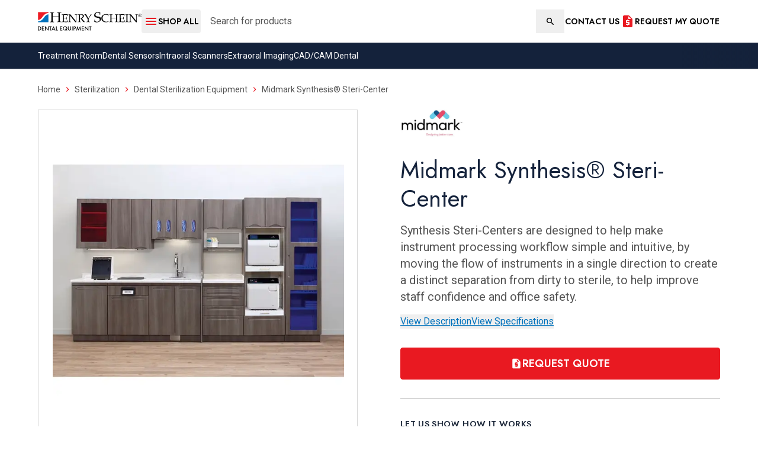

--- FILE ---
content_type: text/html; charset=utf-8
request_url: https://henryscheinequipmentcatalog.com/midmark-integra-steri-center
body_size: 18191
content:
<!DOCTYPE html><html lang="en"><head><meta charSet="utf-8"/><meta name="viewport" content="width=device-width"/><title>Midmark Integra™ Steri-Center | Sterilization | Henry Schein Catalog</title><link rel="canonical" href="https://henryscheinequipmentcatalog.com/midmark-integra-steri-center"/><link rel="icon" href="/_next/static/media/favicon.9b8fee10.ico"/><meta name="description" content="Efficient, intuitive dental instrument processing. Designed for a single workflow direction to eliminate inefficiencies and the risk of cross-contamination."/><meta property="og:site_name" content="Henry Schein Dental Equipment"/><meta property="og:type" content="website"/><meta property="og:title" content="Midmark Integra™ Steri-Center | Sterilization | Henry Schein Catalog"/><meta property="og:description" content="Efficient, intuitive dental instrument processing. Designed for a single workflow direction to eliminate inefficiencies and the risk of cross-contamination."/><meta name="next-head-count" content="10"/><link rel="preload" href="/_next/static/media/9dd75fadc5b3df29-s.p.woff2" as="font" type="font/woff2" crossorigin="anonymous" data-next-font="size-adjust"/><link rel="preload" href="/_next/static/media/47cbc4e2adbc5db9-s.p.woff2" as="font" type="font/woff2" crossorigin="anonymous" data-next-font="size-adjust"/><link rel="preload" href="/_next/static/css/e74458ebb198673a.css" as="style"/><link rel="stylesheet" href="/_next/static/css/e74458ebb198673a.css" data-n-g=""/><noscript data-n-css=""></noscript><script defer="" nomodule="" src="/_next/static/chunks/polyfills-42372ed130431b0a.js"></script><script src="/_next/static/chunks/webpack-36d12a75f0098f30.js" defer=""></script><script src="/_next/static/chunks/framework-f5293e4eae1c6147.js" defer=""></script><script src="/_next/static/chunks/main-88296b3ecdd0cfd6.js" defer=""></script><script src="/_next/static/chunks/pages/_app-a0d3c327165b7f10.js" defer=""></script><script src="/_next/static/chunks/pages/%5B%5B...slug%5D%5D-b1465f2439d58c52.js" defer=""></script><script src="/_next/static/cIX_sg7sF7T1k2i6fUfQI/_buildManifest.js" defer=""></script><script src="/_next/static/cIX_sg7sF7T1k2i6fUfQI/_ssgManifest.js" defer=""></script><style id="__jsx-4040483624">:root{--font-jost:'__Jost_1b96ff', '__Jost_Fallback_1b96ff';--font-roboto:'__Roboto_4f1194', '__Roboto_Fallback_4f1194'}</style></head><body><div id="__next"><div class="jsx-4040483624 flex min-h-screen flex-col midmark-integra-steri-center"><header class="relative z-10 border-b"><div class="relative"><div class="container"><div class="flex flex-wrap items-center gap-x-2 py-4 max-lg:justify-between max-lg:gap-y-4 xs:gap-x-4 lg:flex-nowrap"><a class="flex min-h-8 items-center max-lg:ml-12 max-lg:grow max-lg:basis-0 lg:shrink-0" href="/"><img alt="Henry Schein Dental Equipment" loading="lazy" width="300" height="55" decoding="async" data-nimg="1" class="h-[32px] w-auto" style="color:transparent" src="https://a-us.storyblok.com/f/1019139/300x55/bd3491386f/henry-schein-dental-equipment.svg"/></a><div class="flex w-full grow items-center gap-x-4 max-lg:order-last lg:relative lg:gap-x-8" data-headlessui-state=""><button class="button-with-icon button-transparent h-8 w-8 shrink-0 max-lg:absolute max-lg:left-4 max-lg:top-4 lg:h-10 lg:w-25" aria-label="Open Menu" type="button" aria-expanded="false" data-headlessui-state=""><svg xmlns="http://www.w3.org/2000/svg" viewBox="0 0 24 24" class="hidden max-lg:!h-8 max-lg:!w-8 max-lg:!text-neutral-900" aria-hidden="true"><path fill="currentColor" d="M4.2 18h11c.6 0 1-.5 1-1s-.5-1-1-1h-11c-.5 0-1 .5-1 1s.5 1 1 1zm0-5h8c.6 0 1-.4 1-1s-.4-1-1-1h-8c-.5 0-1 .4-1 1s.5 1 1 1zm-1-6c0 .6.5 1 1 1h11c.6 0 1-.4 1-1s-.5-1-1-1h-11c-.5 0-1 .4-1 1zm17.3 7.9L17.6 12l2.9-2.9c.4-.4.4-1 0-1.4-.4-.4-1-.4-1.4 0l-3.6 3.6c-.4.4-.4 1 0 1.4l3.6 3.6c.4.4 1 .4 1.4 0 .4-.4.4-1 0-1.4z"></path></svg><span class="lg:!hidden max-lg:hidden">Close</span><svg xmlns="http://www.w3.org/2000/svg" viewBox="0 0 24 24" class="max-lg:!h-8 max-lg:!w-8 max-lg:!text-neutral-900" aria-hidden="true"><path fill="currentColor" d="M4 18h16c.55 0 1-.45 1-1s-.45-1-1-1H4c-.55 0-1 .45-1 1s.45 1 1 1zm0-5h16c.55 0 1-.45 1-1s-.45-1-1-1H4c-.55 0-1 .45-1 1s.45 1 1 1zM3 7c0 .55.45 1 1 1h16c.55 0 1-.45 1-1s-.45-1-1-1H4c-.55 0-1 .45-1 1z"></path></svg><span class="max-lg:hidden">Shop All</span></button><form class="grow" action="/catalogsearch/result" method="GET"><label for="search" class="sr-only">Search</label><div class="relative"><input type="search" id="search" name="q" class="pr-12" placeholder="Search for products" value=""/><button type="submit" class="absolute inset-y-0 right-0 flex items-center justify-center px-4 hover:text-secondary focus:outline-none focus:ring-0 focus:border-transparent"><span class="sr-only">Search</span><svg xmlns="http://www.w3.org/2000/svg" viewBox="0 0 16 16" class="h-4 w-4 p-0.5" aria-hidden="true"><path fill="currentColor" d="M11.7 10.3H11l-.3-.3c1.2-1.4 1.7-3.2 1.4-5-.4-2.6-2.6-4.7-5.2-5C3.5-.4.5 2 0 5.3v1.6c.3 2.6 2.4 4.8 5 5.2 1.8.3 3.6-.2 5-1.4l.3.3v.7l4 4c.4.4 1 .4 1.4 0s.4-1 0-1.4l-4-4zm-5.6 0c-2.3 0-4.2-1.9-4.2-4.2s1.9-4.2 4.2-4.2 4.2 1.9 4.2 4.2-1.9 4.2-4.2 4.2z"></path></svg></button><button type="button" class="hidden absolute inset-y-0 right-0 flex items-center justify-center px-4 hover:text-secondary focus:outline-none focus:ring-0 focus:border-transparent"><span class="sr-only">Clear</span><svg xmlns="http://www.w3.org/2000/svg" viewBox="0 0 16 16" class="h-4 w-4 p-px" aria-hidden="true"><path fill="currentColor" d="m8 9.1 2.3 2.3c.1.1.4.2.6.2.2 0 .4-.1.6-.2.1-.1.2-.4.2-.6 0-.2-.1-.4-.2-.6L9.1 8l2.3-2.3c.1-.1.2-.4.2-.6s-.1-.4-.2-.6c-.1-.1-.4-.2-.6-.2-.2 0-.4.1-.6.2L8 6.9 5.7 4.6c-.2-.2-.4-.3-.6-.3s-.4.1-.6.2c-.1.2-.2.4-.2.6s.1.4.2.6L6.9 8l-2.3 2.3c-.1.1-.2.4-.2.6 0 .2.1.4.2.6.1.1.4.2.6.2s.4-.1.6-.2L8 9.1zM8 16c-1.1 0-2.1-.2-3.1-.6-.9-.4-1.8-1-2.5-1.7S1.1 12.1.7 11.2C.2 10.1 0 9.1 0 8s.2-2.1.6-3.1c.4-.9 1-1.8 1.7-2.5S3.9 1.1 4.8.7C5.9.2 6.9 0 8 0s2.1.2 3.1.6 1.8 1 2.5 1.7 1.3 1.6 1.7 2.5.7 2.1.7 3.2-.2 2.1-.6 3.1c-.4.9-1 1.8-1.7 2.5s-1.6 1.3-2.5 1.7c-1.1.5-2.1.7-3.2.7zm0-1.6c1.8 0 3.3-.6 4.5-1.9 1.2-1.2 1.9-2.8 1.9-4.5s-.6-3.3-1.9-4.5C11.3 2.2 9.8 1.6 8 1.6s-3.3.6-4.5 1.9C2.2 4.7 1.6 6.2 1.6 8s.6 3.3 1.9 4.5c1.2 1.3 2.7 1.9 4.5 1.9z"></path></svg></button></div></form></div><div hidden="" style="position:fixed;top:1px;left:1px;width:1px;height:0;padding:0;margin:-1px;overflow:hidden;clip:rect(0, 0, 0, 0);white-space:nowrap;border-width:0;display:none"></div><div class="max-sm:hidden"><div class="link-list__header"><h3 class="sm:hidden">Support</h3><ul><li><a target="_self" class="button-link-list" href="/contact-a-representative"><span>Contact Us</span></a></li></ul></div></div><a class="button-with-icon button-transparent button-inherit" href="/midmark-integra-steri-center#request-my-quote"><svg xmlns="http://www.w3.org/2000/svg" viewBox="0 0 24 24" aria-hidden="true"><path fill="currentColor" d="m19.41 7.41-4.83-4.83c-.37-.37-.88-.58-1.41-.58H6c-1.1 0-1.99.9-1.99 2L4 20c0 1.1.89 2 1.99 2H18c1.1 0 2-.9 2-2V8.83c0-.53-.21-1.04-.59-1.42zM14 13c.55 0 1 .45 1 1v3c0 .55-.45 1-1 1h-1c0 .55-.45 1-1 1s-1-.45-1-1h-1c-.55 0-1-.45-1-1s.45-1 1-1h3v-1h-3c-.55 0-1-.45-1-1v-3c0-.55.45-1 1-1h1c0-.55.45-1 1-1s1 .45 1 1h1c.55 0 1 .45 1 1s-.45 1-1 1h-3v1h3zm0-5c-.55 0-1-.45-1-1V3.5L17.5 8H14z"></path></svg><span class="xs:hidden">Get Quote</span><span class="max-xs:hidden">Request My Quote</span></a></div></div></div><nav class="relative bg-secondary-900"><div class="menu-scroll gradient-fade container flex w-full items-center justify-start gap-6 whitespace-nowrap py-3 text-sm text-neutral-0 after:from-secondary-900"><a class="" href="/treatment-room">Treatment Room</a><a class="" href="/imaging/dental-sensors">Dental Sensors</a><a class="" href="/cad-cam/intraoral-scanners">Intraoral Scanners</a><a class="" href="/imaging/extraoral-imaging">Extraoral Imaging</a><a class="" href="/cad-cam">CAD/CAM Dental</a></div></nav></header><main class="jsx-4040483624"><div class="page-main"><ul class="container my-6 text-sm" itemscope="" itemType="https://schema.org/BreadcrumbList"><li class="inline" itemscope="" itemType="https://schema.org/ListItem" itemProp="itemListElement"><a class="exclude text-neutral-600 hover:text-secondary" itemProp="item" href="/"><span itemProp="name">Home</span></a><meta itemProp="position" content="1"/></li><li class="inline"><svg xmlns="http://www.w3.org/2000/svg" viewBox="0 0 24 24" class="mx-1 -mt-0.5 inline-block h-4 w-4 text-primary"><path fill="currentColor" d="M9.29 6.71a.996.996 0 0 0 0 1.41L13.17 12l-3.88 3.88a.996.996 0 1 0 1.41 1.41l4.59-4.59a.996.996 0 0 0 0-1.41L10.7 6.7c-.38-.38-1.02-.38-1.41.01z"></path></svg></li><li class="inline" itemscope="" itemType="https://schema.org/ListItem" itemProp="itemListElement"><a class="exclude text-neutral-600 hover:text-secondary" itemProp="item" href="/sterilization-room"><span itemProp="name">Sterilization</span><meta itemProp="position" content="2"/></a></li><li class="inline"><svg xmlns="http://www.w3.org/2000/svg" viewBox="0 0 24 24" class="mx-1 -mt-0.5 inline-block h-4 w-4 text-primary"><path fill="currentColor" d="M9.29 6.71a.996.996 0 0 0 0 1.41L13.17 12l-3.88 3.88a.996.996 0 1 0 1.41 1.41l4.59-4.59a.996.996 0 0 0 0-1.41L10.7 6.7c-.38-.38-1.02-.38-1.41.01z"></path></svg></li><li class="inline" itemscope="" itemType="https://schema.org/ListItem" itemProp="itemListElement"><a class="exclude text-neutral-600 hover:text-secondary" itemProp="item" href="/sterilization-room/sterilization-centers"><span itemProp="name">Dental Sterilization Equipment</span><meta itemProp="position" content="3"/></a></li><li class="inline"><svg xmlns="http://www.w3.org/2000/svg" viewBox="0 0 24 24" class="mx-1 -mt-0.5 inline-block h-4 w-4 text-primary"><path fill="currentColor" d="M9.29 6.71a.996.996 0 0 0 0 1.41L13.17 12l-3.88 3.88a.996.996 0 1 0 1.41 1.41l4.59-4.59a.996.996 0 0 0 0-1.41L10.7 6.7c-.38-.38-1.02-.38-1.41.01z"></path></svg></li><li class="inline text-neutral-600" itemscope="" itemType="https://schema.org/ListItem" itemProp="itemListElement"><span itemProp="name">Midmark Synthesis® Steri-Center</span></li></ul><div class="container"><div class="flex gap-10 max-md:flex-col lg:items-start lg:justify-between"><div class="relative w-full max-md:mx-auto max-md:max-w-135 md:w-135 md:max-w-1/2"><div class="keen-slider mb-4 border border-neutral-200"><div class="keen-slider__slide"><div class="relative p-6"><div class="block h-full w-full"><img alt="" loading="lazy" width="492" height="492" decoding="async" data-nimg="1" class="aspect-square w-full object-contain object-center" style="color:transparent" sizes="(min-width: 1144px) 492px, (min-width: 768px) 50vw, (min-width: 572px) 492px, 100vw" srcSet="/_next/image?url=https%3A%2F%2Fm2.henryscheinequipmentcatalog.com%2Fmedia%2Fcatalog%2Fproduct%2Fcache%2F013de422102c50598105311f231bcd1d%2Fm%2Fi%2Fmidmark-dental-synthesis-2-steri-center.jpg&amp;w=384&amp;q=75 384w, /_next/image?url=https%3A%2F%2Fm2.henryscheinequipmentcatalog.com%2Fmedia%2Fcatalog%2Fproduct%2Fcache%2F013de422102c50598105311f231bcd1d%2Fm%2Fi%2Fmidmark-dental-synthesis-2-steri-center.jpg&amp;w=640&amp;q=75 640w, /_next/image?url=https%3A%2F%2Fm2.henryscheinequipmentcatalog.com%2Fmedia%2Fcatalog%2Fproduct%2Fcache%2F013de422102c50598105311f231bcd1d%2Fm%2Fi%2Fmidmark-dental-synthesis-2-steri-center.jpg&amp;w=750&amp;q=75 750w, /_next/image?url=https%3A%2F%2Fm2.henryscheinequipmentcatalog.com%2Fmedia%2Fcatalog%2Fproduct%2Fcache%2F013de422102c50598105311f231bcd1d%2Fm%2Fi%2Fmidmark-dental-synthesis-2-steri-center.jpg&amp;w=828&amp;q=75 828w, /_next/image?url=https%3A%2F%2Fm2.henryscheinequipmentcatalog.com%2Fmedia%2Fcatalog%2Fproduct%2Fcache%2F013de422102c50598105311f231bcd1d%2Fm%2Fi%2Fmidmark-dental-synthesis-2-steri-center.jpg&amp;w=1080&amp;q=75 1080w, /_next/image?url=https%3A%2F%2Fm2.henryscheinequipmentcatalog.com%2Fmedia%2Fcatalog%2Fproduct%2Fcache%2F013de422102c50598105311f231bcd1d%2Fm%2Fi%2Fmidmark-dental-synthesis-2-steri-center.jpg&amp;w=1200&amp;q=75 1200w, /_next/image?url=https%3A%2F%2Fm2.henryscheinequipmentcatalog.com%2Fmedia%2Fcatalog%2Fproduct%2Fcache%2F013de422102c50598105311f231bcd1d%2Fm%2Fi%2Fmidmark-dental-synthesis-2-steri-center.jpg&amp;w=1920&amp;q=75 1920w, /_next/image?url=https%3A%2F%2Fm2.henryscheinequipmentcatalog.com%2Fmedia%2Fcatalog%2Fproduct%2Fcache%2F013de422102c50598105311f231bcd1d%2Fm%2Fi%2Fmidmark-dental-synthesis-2-steri-center.jpg&amp;w=2048&amp;q=75 2048w, /_next/image?url=https%3A%2F%2Fm2.henryscheinequipmentcatalog.com%2Fmedia%2Fcatalog%2Fproduct%2Fcache%2F013de422102c50598105311f231bcd1d%2Fm%2Fi%2Fmidmark-dental-synthesis-2-steri-center.jpg&amp;w=3840&amp;q=75 3840w" src="/_next/image?url=https%3A%2F%2Fm2.henryscheinequipmentcatalog.com%2Fmedia%2Fcatalog%2Fproduct%2Fcache%2F013de422102c50598105311f231bcd1d%2Fm%2Fi%2Fmidmark-dental-synthesis-2-steri-center.jpg&amp;w=3840&amp;q=75"/></div></div></div><div class="keen-slider__slide"><div class="relative p-6"><div class="block h-full w-full"><img alt="" loading="lazy" width="492" height="492" decoding="async" data-nimg="1" class="aspect-square w-full object-contain object-center" style="color:transparent" sizes="(min-width: 1144px) 492px, (min-width: 768px) 50vw, (min-width: 572px) 492px, 100vw" srcSet="/_next/image?url=https%3A%2F%2Fm2.henryscheinequipmentcatalog.com%2Fmedia%2Fcatalog%2Fproduct%2Fcache%2F013de422102c50598105311f231bcd1d%2Fm%2Fi%2Fmidmark-dental-synthesis-steri-center.jpg&amp;w=384&amp;q=75 384w, /_next/image?url=https%3A%2F%2Fm2.henryscheinequipmentcatalog.com%2Fmedia%2Fcatalog%2Fproduct%2Fcache%2F013de422102c50598105311f231bcd1d%2Fm%2Fi%2Fmidmark-dental-synthesis-steri-center.jpg&amp;w=640&amp;q=75 640w, /_next/image?url=https%3A%2F%2Fm2.henryscheinequipmentcatalog.com%2Fmedia%2Fcatalog%2Fproduct%2Fcache%2F013de422102c50598105311f231bcd1d%2Fm%2Fi%2Fmidmark-dental-synthesis-steri-center.jpg&amp;w=750&amp;q=75 750w, /_next/image?url=https%3A%2F%2Fm2.henryscheinequipmentcatalog.com%2Fmedia%2Fcatalog%2Fproduct%2Fcache%2F013de422102c50598105311f231bcd1d%2Fm%2Fi%2Fmidmark-dental-synthesis-steri-center.jpg&amp;w=828&amp;q=75 828w, /_next/image?url=https%3A%2F%2Fm2.henryscheinequipmentcatalog.com%2Fmedia%2Fcatalog%2Fproduct%2Fcache%2F013de422102c50598105311f231bcd1d%2Fm%2Fi%2Fmidmark-dental-synthesis-steri-center.jpg&amp;w=1080&amp;q=75 1080w, /_next/image?url=https%3A%2F%2Fm2.henryscheinequipmentcatalog.com%2Fmedia%2Fcatalog%2Fproduct%2Fcache%2F013de422102c50598105311f231bcd1d%2Fm%2Fi%2Fmidmark-dental-synthesis-steri-center.jpg&amp;w=1200&amp;q=75 1200w, /_next/image?url=https%3A%2F%2Fm2.henryscheinequipmentcatalog.com%2Fmedia%2Fcatalog%2Fproduct%2Fcache%2F013de422102c50598105311f231bcd1d%2Fm%2Fi%2Fmidmark-dental-synthesis-steri-center.jpg&amp;w=1920&amp;q=75 1920w, /_next/image?url=https%3A%2F%2Fm2.henryscheinequipmentcatalog.com%2Fmedia%2Fcatalog%2Fproduct%2Fcache%2F013de422102c50598105311f231bcd1d%2Fm%2Fi%2Fmidmark-dental-synthesis-steri-center.jpg&amp;w=2048&amp;q=75 2048w, /_next/image?url=https%3A%2F%2Fm2.henryscheinequipmentcatalog.com%2Fmedia%2Fcatalog%2Fproduct%2Fcache%2F013de422102c50598105311f231bcd1d%2Fm%2Fi%2Fmidmark-dental-synthesis-steri-center.jpg&amp;w=3840&amp;q=75 3840w" src="/_next/image?url=https%3A%2F%2Fm2.henryscheinequipmentcatalog.com%2Fmedia%2Fcatalog%2Fproduct%2Fcache%2F013de422102c50598105311f231bcd1d%2Fm%2Fi%2Fmidmark-dental-synthesis-steri-center.jpg&amp;w=3840&amp;q=75"/></div></div></div><div class="keen-slider__slide"><div class="relative p-6"><button class="block h-full w-full"><span class="absolute inset-1/2 z-10 flex h-12 w-12 -translate-x-1/2 -translate-y-1/2 items-center justify-center rounded-full bg-primary"><svg xmlns="http://www.w3.org/2000/svg" viewBox="0 0 12 14" class="ml-1 h-4 w-4 text-neutral-0"><path fill="currentColor" d="M.1 14V0l11 7-11 7Z"></path></svg></span><img alt="The Creation of Synthesis® Cabinetry" loading="lazy" width="492" height="492" decoding="async" data-nimg="1" class="aspect-square w-full object-contain object-center" style="color:transparent" sizes="(min-width: 1144px) 492px, (min-width: 768px) 50vw, (min-width: 572px) 492px, 100vw" srcSet="/_next/image?url=https%3A%2F%2Fm2.henryscheinequipmentcatalog.com%2Fmedia%2Fcatalog%2Fproduct%2Fplaceholder%2Fdefault%2Fproduct-placeholder_1.jpg&amp;w=384&amp;q=75 384w, /_next/image?url=https%3A%2F%2Fm2.henryscheinequipmentcatalog.com%2Fmedia%2Fcatalog%2Fproduct%2Fplaceholder%2Fdefault%2Fproduct-placeholder_1.jpg&amp;w=640&amp;q=75 640w, /_next/image?url=https%3A%2F%2Fm2.henryscheinequipmentcatalog.com%2Fmedia%2Fcatalog%2Fproduct%2Fplaceholder%2Fdefault%2Fproduct-placeholder_1.jpg&amp;w=750&amp;q=75 750w, /_next/image?url=https%3A%2F%2Fm2.henryscheinequipmentcatalog.com%2Fmedia%2Fcatalog%2Fproduct%2Fplaceholder%2Fdefault%2Fproduct-placeholder_1.jpg&amp;w=828&amp;q=75 828w, /_next/image?url=https%3A%2F%2Fm2.henryscheinequipmentcatalog.com%2Fmedia%2Fcatalog%2Fproduct%2Fplaceholder%2Fdefault%2Fproduct-placeholder_1.jpg&amp;w=1080&amp;q=75 1080w, /_next/image?url=https%3A%2F%2Fm2.henryscheinequipmentcatalog.com%2Fmedia%2Fcatalog%2Fproduct%2Fplaceholder%2Fdefault%2Fproduct-placeholder_1.jpg&amp;w=1200&amp;q=75 1200w, /_next/image?url=https%3A%2F%2Fm2.henryscheinequipmentcatalog.com%2Fmedia%2Fcatalog%2Fproduct%2Fplaceholder%2Fdefault%2Fproduct-placeholder_1.jpg&amp;w=1920&amp;q=75 1920w, /_next/image?url=https%3A%2F%2Fm2.henryscheinequipmentcatalog.com%2Fmedia%2Fcatalog%2Fproduct%2Fplaceholder%2Fdefault%2Fproduct-placeholder_1.jpg&amp;w=2048&amp;q=75 2048w, /_next/image?url=https%3A%2F%2Fm2.henryscheinequipmentcatalog.com%2Fmedia%2Fcatalog%2Fproduct%2Fplaceholder%2Fdefault%2Fproduct-placeholder_1.jpg&amp;w=3840&amp;q=75 3840w" src="/_next/image?url=https%3A%2F%2Fm2.henryscheinequipmentcatalog.com%2Fmedia%2Fcatalog%2Fproduct%2Fplaceholder%2Fdefault%2Fproduct-placeholder_1.jpg&amp;w=3840&amp;q=75"/></button></div></div></div><div class="relative   "><div class="keen-slider thumbnail flex w-full items-center justify-center gap-4 "><button class="keen-slider__slide relative flex shrink-0 cursor-pointer items-center justify-center rounded border border-neutral-900 opacity-100"><span class="sr-only"></span><img alt="" loading="lazy" width="72" height="72" decoding="async" data-nimg="1" class="block aspect-square object-contain object-center" style="color:transparent" sizes="72px" srcSet="/_next/image?url=https%3A%2F%2Fm2.henryscheinequipmentcatalog.com%2Fmedia%2Fcatalog%2Fproduct%2Fcache%2F013de422102c50598105311f231bcd1d%2Fm%2Fi%2Fmidmark-dental-synthesis-2-steri-center.jpg%3Fv%3D2&amp;w=16&amp;q=75 16w, /_next/image?url=https%3A%2F%2Fm2.henryscheinequipmentcatalog.com%2Fmedia%2Fcatalog%2Fproduct%2Fcache%2F013de422102c50598105311f231bcd1d%2Fm%2Fi%2Fmidmark-dental-synthesis-2-steri-center.jpg%3Fv%3D2&amp;w=32&amp;q=75 32w, /_next/image?url=https%3A%2F%2Fm2.henryscheinequipmentcatalog.com%2Fmedia%2Fcatalog%2Fproduct%2Fcache%2F013de422102c50598105311f231bcd1d%2Fm%2Fi%2Fmidmark-dental-synthesis-2-steri-center.jpg%3Fv%3D2&amp;w=48&amp;q=75 48w, /_next/image?url=https%3A%2F%2Fm2.henryscheinequipmentcatalog.com%2Fmedia%2Fcatalog%2Fproduct%2Fcache%2F013de422102c50598105311f231bcd1d%2Fm%2Fi%2Fmidmark-dental-synthesis-2-steri-center.jpg%3Fv%3D2&amp;w=64&amp;q=75 64w, /_next/image?url=https%3A%2F%2Fm2.henryscheinequipmentcatalog.com%2Fmedia%2Fcatalog%2Fproduct%2Fcache%2F013de422102c50598105311f231bcd1d%2Fm%2Fi%2Fmidmark-dental-synthesis-2-steri-center.jpg%3Fv%3D2&amp;w=96&amp;q=75 96w, /_next/image?url=https%3A%2F%2Fm2.henryscheinequipmentcatalog.com%2Fmedia%2Fcatalog%2Fproduct%2Fcache%2F013de422102c50598105311f231bcd1d%2Fm%2Fi%2Fmidmark-dental-synthesis-2-steri-center.jpg%3Fv%3D2&amp;w=128&amp;q=75 128w, /_next/image?url=https%3A%2F%2Fm2.henryscheinequipmentcatalog.com%2Fmedia%2Fcatalog%2Fproduct%2Fcache%2F013de422102c50598105311f231bcd1d%2Fm%2Fi%2Fmidmark-dental-synthesis-2-steri-center.jpg%3Fv%3D2&amp;w=256&amp;q=75 256w, /_next/image?url=https%3A%2F%2Fm2.henryscheinequipmentcatalog.com%2Fmedia%2Fcatalog%2Fproduct%2Fcache%2F013de422102c50598105311f231bcd1d%2Fm%2Fi%2Fmidmark-dental-synthesis-2-steri-center.jpg%3Fv%3D2&amp;w=384&amp;q=75 384w, /_next/image?url=https%3A%2F%2Fm2.henryscheinequipmentcatalog.com%2Fmedia%2Fcatalog%2Fproduct%2Fcache%2F013de422102c50598105311f231bcd1d%2Fm%2Fi%2Fmidmark-dental-synthesis-2-steri-center.jpg%3Fv%3D2&amp;w=640&amp;q=75 640w, /_next/image?url=https%3A%2F%2Fm2.henryscheinequipmentcatalog.com%2Fmedia%2Fcatalog%2Fproduct%2Fcache%2F013de422102c50598105311f231bcd1d%2Fm%2Fi%2Fmidmark-dental-synthesis-2-steri-center.jpg%3Fv%3D2&amp;w=750&amp;q=75 750w, /_next/image?url=https%3A%2F%2Fm2.henryscheinequipmentcatalog.com%2Fmedia%2Fcatalog%2Fproduct%2Fcache%2F013de422102c50598105311f231bcd1d%2Fm%2Fi%2Fmidmark-dental-synthesis-2-steri-center.jpg%3Fv%3D2&amp;w=828&amp;q=75 828w, /_next/image?url=https%3A%2F%2Fm2.henryscheinequipmentcatalog.com%2Fmedia%2Fcatalog%2Fproduct%2Fcache%2F013de422102c50598105311f231bcd1d%2Fm%2Fi%2Fmidmark-dental-synthesis-2-steri-center.jpg%3Fv%3D2&amp;w=1080&amp;q=75 1080w, /_next/image?url=https%3A%2F%2Fm2.henryscheinequipmentcatalog.com%2Fmedia%2Fcatalog%2Fproduct%2Fcache%2F013de422102c50598105311f231bcd1d%2Fm%2Fi%2Fmidmark-dental-synthesis-2-steri-center.jpg%3Fv%3D2&amp;w=1200&amp;q=75 1200w, /_next/image?url=https%3A%2F%2Fm2.henryscheinequipmentcatalog.com%2Fmedia%2Fcatalog%2Fproduct%2Fcache%2F013de422102c50598105311f231bcd1d%2Fm%2Fi%2Fmidmark-dental-synthesis-2-steri-center.jpg%3Fv%3D2&amp;w=1920&amp;q=75 1920w, /_next/image?url=https%3A%2F%2Fm2.henryscheinequipmentcatalog.com%2Fmedia%2Fcatalog%2Fproduct%2Fcache%2F013de422102c50598105311f231bcd1d%2Fm%2Fi%2Fmidmark-dental-synthesis-2-steri-center.jpg%3Fv%3D2&amp;w=2048&amp;q=75 2048w, /_next/image?url=https%3A%2F%2Fm2.henryscheinequipmentcatalog.com%2Fmedia%2Fcatalog%2Fproduct%2Fcache%2F013de422102c50598105311f231bcd1d%2Fm%2Fi%2Fmidmark-dental-synthesis-2-steri-center.jpg%3Fv%3D2&amp;w=3840&amp;q=75 3840w" src="/_next/image?url=https%3A%2F%2Fm2.henryscheinequipmentcatalog.com%2Fmedia%2Fcatalog%2Fproduct%2Fcache%2F013de422102c50598105311f231bcd1d%2Fm%2Fi%2Fmidmark-dental-synthesis-2-steri-center.jpg%3Fv%3D2&amp;w=3840&amp;q=75"/></button><button class="keen-slider__slide relative flex shrink-0 cursor-pointer items-center justify-center rounded border opacity-50"><span class="sr-only"></span><img alt="" loading="lazy" width="72" height="72" decoding="async" data-nimg="1" class="block aspect-square object-contain object-center" style="color:transparent" sizes="72px" srcSet="/_next/image?url=https%3A%2F%2Fm2.henryscheinequipmentcatalog.com%2Fmedia%2Fcatalog%2Fproduct%2Fcache%2F013de422102c50598105311f231bcd1d%2Fm%2Fi%2Fmidmark-dental-synthesis-steri-center.jpg%3Fv%3D2&amp;w=16&amp;q=75 16w, /_next/image?url=https%3A%2F%2Fm2.henryscheinequipmentcatalog.com%2Fmedia%2Fcatalog%2Fproduct%2Fcache%2F013de422102c50598105311f231bcd1d%2Fm%2Fi%2Fmidmark-dental-synthesis-steri-center.jpg%3Fv%3D2&amp;w=32&amp;q=75 32w, /_next/image?url=https%3A%2F%2Fm2.henryscheinequipmentcatalog.com%2Fmedia%2Fcatalog%2Fproduct%2Fcache%2F013de422102c50598105311f231bcd1d%2Fm%2Fi%2Fmidmark-dental-synthesis-steri-center.jpg%3Fv%3D2&amp;w=48&amp;q=75 48w, /_next/image?url=https%3A%2F%2Fm2.henryscheinequipmentcatalog.com%2Fmedia%2Fcatalog%2Fproduct%2Fcache%2F013de422102c50598105311f231bcd1d%2Fm%2Fi%2Fmidmark-dental-synthesis-steri-center.jpg%3Fv%3D2&amp;w=64&amp;q=75 64w, /_next/image?url=https%3A%2F%2Fm2.henryscheinequipmentcatalog.com%2Fmedia%2Fcatalog%2Fproduct%2Fcache%2F013de422102c50598105311f231bcd1d%2Fm%2Fi%2Fmidmark-dental-synthesis-steri-center.jpg%3Fv%3D2&amp;w=96&amp;q=75 96w, /_next/image?url=https%3A%2F%2Fm2.henryscheinequipmentcatalog.com%2Fmedia%2Fcatalog%2Fproduct%2Fcache%2F013de422102c50598105311f231bcd1d%2Fm%2Fi%2Fmidmark-dental-synthesis-steri-center.jpg%3Fv%3D2&amp;w=128&amp;q=75 128w, /_next/image?url=https%3A%2F%2Fm2.henryscheinequipmentcatalog.com%2Fmedia%2Fcatalog%2Fproduct%2Fcache%2F013de422102c50598105311f231bcd1d%2Fm%2Fi%2Fmidmark-dental-synthesis-steri-center.jpg%3Fv%3D2&amp;w=256&amp;q=75 256w, /_next/image?url=https%3A%2F%2Fm2.henryscheinequipmentcatalog.com%2Fmedia%2Fcatalog%2Fproduct%2Fcache%2F013de422102c50598105311f231bcd1d%2Fm%2Fi%2Fmidmark-dental-synthesis-steri-center.jpg%3Fv%3D2&amp;w=384&amp;q=75 384w, /_next/image?url=https%3A%2F%2Fm2.henryscheinequipmentcatalog.com%2Fmedia%2Fcatalog%2Fproduct%2Fcache%2F013de422102c50598105311f231bcd1d%2Fm%2Fi%2Fmidmark-dental-synthesis-steri-center.jpg%3Fv%3D2&amp;w=640&amp;q=75 640w, /_next/image?url=https%3A%2F%2Fm2.henryscheinequipmentcatalog.com%2Fmedia%2Fcatalog%2Fproduct%2Fcache%2F013de422102c50598105311f231bcd1d%2Fm%2Fi%2Fmidmark-dental-synthesis-steri-center.jpg%3Fv%3D2&amp;w=750&amp;q=75 750w, /_next/image?url=https%3A%2F%2Fm2.henryscheinequipmentcatalog.com%2Fmedia%2Fcatalog%2Fproduct%2Fcache%2F013de422102c50598105311f231bcd1d%2Fm%2Fi%2Fmidmark-dental-synthesis-steri-center.jpg%3Fv%3D2&amp;w=828&amp;q=75 828w, /_next/image?url=https%3A%2F%2Fm2.henryscheinequipmentcatalog.com%2Fmedia%2Fcatalog%2Fproduct%2Fcache%2F013de422102c50598105311f231bcd1d%2Fm%2Fi%2Fmidmark-dental-synthesis-steri-center.jpg%3Fv%3D2&amp;w=1080&amp;q=75 1080w, /_next/image?url=https%3A%2F%2Fm2.henryscheinequipmentcatalog.com%2Fmedia%2Fcatalog%2Fproduct%2Fcache%2F013de422102c50598105311f231bcd1d%2Fm%2Fi%2Fmidmark-dental-synthesis-steri-center.jpg%3Fv%3D2&amp;w=1200&amp;q=75 1200w, /_next/image?url=https%3A%2F%2Fm2.henryscheinequipmentcatalog.com%2Fmedia%2Fcatalog%2Fproduct%2Fcache%2F013de422102c50598105311f231bcd1d%2Fm%2Fi%2Fmidmark-dental-synthesis-steri-center.jpg%3Fv%3D2&amp;w=1920&amp;q=75 1920w, /_next/image?url=https%3A%2F%2Fm2.henryscheinequipmentcatalog.com%2Fmedia%2Fcatalog%2Fproduct%2Fcache%2F013de422102c50598105311f231bcd1d%2Fm%2Fi%2Fmidmark-dental-synthesis-steri-center.jpg%3Fv%3D2&amp;w=2048&amp;q=75 2048w, /_next/image?url=https%3A%2F%2Fm2.henryscheinequipmentcatalog.com%2Fmedia%2Fcatalog%2Fproduct%2Fcache%2F013de422102c50598105311f231bcd1d%2Fm%2Fi%2Fmidmark-dental-synthesis-steri-center.jpg%3Fv%3D2&amp;w=3840&amp;q=75 3840w" src="/_next/image?url=https%3A%2F%2Fm2.henryscheinequipmentcatalog.com%2Fmedia%2Fcatalog%2Fproduct%2Fcache%2F013de422102c50598105311f231bcd1d%2Fm%2Fi%2Fmidmark-dental-synthesis-steri-center.jpg%3Fv%3D2&amp;w=3840&amp;q=75"/></button><button class="keen-slider__slide relative flex shrink-0 cursor-pointer items-center justify-center rounded border opacity-50"><span class="sr-only">The Creation of Synthesis® Cabinetry</span><span class="absolute inset-1/2 z-10 flex h-8 w-8 -translate-x-1/2 -translate-y-1/2 items-center justify-center rounded-full bg-primary"><svg xmlns="http://www.w3.org/2000/svg" viewBox="0 0 12 14" class="ml-1 h-3.5 w-3.5 text-neutral-0"><path fill="currentColor" d="M.1 14V0l11 7-11 7Z"></path></svg></span><img alt="The Creation of Synthesis® Cabinetry" loading="lazy" width="72" height="72" decoding="async" data-nimg="1" class="block aspect-square object-contain object-center" style="color:transparent" sizes="72px" srcSet="/_next/image?url=https%3A%2F%2Fm2.henryscheinequipmentcatalog.com%2Fmedia%2Fcatalog%2Fproduct%2Fplaceholder%2Fdefault%2Fproduct-placeholder_1.jpg%3Fv%3D2&amp;w=16&amp;q=75 16w, /_next/image?url=https%3A%2F%2Fm2.henryscheinequipmentcatalog.com%2Fmedia%2Fcatalog%2Fproduct%2Fplaceholder%2Fdefault%2Fproduct-placeholder_1.jpg%3Fv%3D2&amp;w=32&amp;q=75 32w, /_next/image?url=https%3A%2F%2Fm2.henryscheinequipmentcatalog.com%2Fmedia%2Fcatalog%2Fproduct%2Fplaceholder%2Fdefault%2Fproduct-placeholder_1.jpg%3Fv%3D2&amp;w=48&amp;q=75 48w, /_next/image?url=https%3A%2F%2Fm2.henryscheinequipmentcatalog.com%2Fmedia%2Fcatalog%2Fproduct%2Fplaceholder%2Fdefault%2Fproduct-placeholder_1.jpg%3Fv%3D2&amp;w=64&amp;q=75 64w, /_next/image?url=https%3A%2F%2Fm2.henryscheinequipmentcatalog.com%2Fmedia%2Fcatalog%2Fproduct%2Fplaceholder%2Fdefault%2Fproduct-placeholder_1.jpg%3Fv%3D2&amp;w=96&amp;q=75 96w, /_next/image?url=https%3A%2F%2Fm2.henryscheinequipmentcatalog.com%2Fmedia%2Fcatalog%2Fproduct%2Fplaceholder%2Fdefault%2Fproduct-placeholder_1.jpg%3Fv%3D2&amp;w=128&amp;q=75 128w, /_next/image?url=https%3A%2F%2Fm2.henryscheinequipmentcatalog.com%2Fmedia%2Fcatalog%2Fproduct%2Fplaceholder%2Fdefault%2Fproduct-placeholder_1.jpg%3Fv%3D2&amp;w=256&amp;q=75 256w, /_next/image?url=https%3A%2F%2Fm2.henryscheinequipmentcatalog.com%2Fmedia%2Fcatalog%2Fproduct%2Fplaceholder%2Fdefault%2Fproduct-placeholder_1.jpg%3Fv%3D2&amp;w=384&amp;q=75 384w, /_next/image?url=https%3A%2F%2Fm2.henryscheinequipmentcatalog.com%2Fmedia%2Fcatalog%2Fproduct%2Fplaceholder%2Fdefault%2Fproduct-placeholder_1.jpg%3Fv%3D2&amp;w=640&amp;q=75 640w, /_next/image?url=https%3A%2F%2Fm2.henryscheinequipmentcatalog.com%2Fmedia%2Fcatalog%2Fproduct%2Fplaceholder%2Fdefault%2Fproduct-placeholder_1.jpg%3Fv%3D2&amp;w=750&amp;q=75 750w, /_next/image?url=https%3A%2F%2Fm2.henryscheinequipmentcatalog.com%2Fmedia%2Fcatalog%2Fproduct%2Fplaceholder%2Fdefault%2Fproduct-placeholder_1.jpg%3Fv%3D2&amp;w=828&amp;q=75 828w, /_next/image?url=https%3A%2F%2Fm2.henryscheinequipmentcatalog.com%2Fmedia%2Fcatalog%2Fproduct%2Fplaceholder%2Fdefault%2Fproduct-placeholder_1.jpg%3Fv%3D2&amp;w=1080&amp;q=75 1080w, /_next/image?url=https%3A%2F%2Fm2.henryscheinequipmentcatalog.com%2Fmedia%2Fcatalog%2Fproduct%2Fplaceholder%2Fdefault%2Fproduct-placeholder_1.jpg%3Fv%3D2&amp;w=1200&amp;q=75 1200w, /_next/image?url=https%3A%2F%2Fm2.henryscheinequipmentcatalog.com%2Fmedia%2Fcatalog%2Fproduct%2Fplaceholder%2Fdefault%2Fproduct-placeholder_1.jpg%3Fv%3D2&amp;w=1920&amp;q=75 1920w, /_next/image?url=https%3A%2F%2Fm2.henryscheinequipmentcatalog.com%2Fmedia%2Fcatalog%2Fproduct%2Fplaceholder%2Fdefault%2Fproduct-placeholder_1.jpg%3Fv%3D2&amp;w=2048&amp;q=75 2048w, /_next/image?url=https%3A%2F%2Fm2.henryscheinequipmentcatalog.com%2Fmedia%2Fcatalog%2Fproduct%2Fplaceholder%2Fdefault%2Fproduct-placeholder_1.jpg%3Fv%3D2&amp;w=3840&amp;q=75 3840w" src="/_next/image?url=https%3A%2F%2Fm2.henryscheinequipmentcatalog.com%2Fmedia%2Fcatalog%2Fproduct%2Fplaceholder%2Fdefault%2Fproduct-placeholder_1.jpg%3Fv%3D2&amp;w=3840&amp;q=75"/></button></div></div></div><div class="w-full @container md:w-135 md:max-w-1/2"><img alt="Midmark" loading="lazy" width="160" height="46" decoding="async" data-nimg="1" class="mb-8 h-auto max-h-11.5 w-auto max-w-full" style="color:transparent" srcSet="/_next/image?url=https%3A%2F%2Fm2.henryscheinequipmentcatalog.com%2Fmedia%2Fbrands%2Fmidmarklogo_fullcolor_tagline1cbc00cf8164474cab25775e41cadb3d_3.jpg&amp;w=256&amp;q=75 1x, /_next/image?url=https%3A%2F%2Fm2.henryscheinequipmentcatalog.com%2Fmedia%2Fbrands%2Fmidmarklogo_fullcolor_tagline1cbc00cf8164474cab25775e41cadb3d_3.jpg&amp;w=384&amp;q=75 2x" src="/_next/image?url=https%3A%2F%2Fm2.henryscheinequipmentcatalog.com%2Fmedia%2Fbrands%2Fmidmarklogo_fullcolor_tagline1cbc00cf8164474cab25775e41cadb3d_3.jpg&amp;w=384&amp;q=75"/><h1 class="h2 mb-4 leading-tight">Midmark Synthesis® Steri-Center</h1><div class="short-description text-xl text-neutral-800">Synthesis Steri-Centers are designed to help make instrument processing workflow simple and intuitive, by moving the flow of instruments in a single direction to create a distinct separation from dirty to sterile, to help improve staff confidence and office safety.</div><div class="mb-8 mt-4 flex gap-x-6"><button class="button-link underlined">View Description</button><button class="button-link underlined">View Specifications</button></div><div class="flex flex-nowrap gap-4"><a class="exclude button-primary button-xl w-full" href="/midmark-integra-steri-center#request-my-quote"><svg xmlns="http://www.w3.org/2000/svg" viewBox="0 0 24 24" aria-hidden="true"><path fill="currentColor" d="m19.41 7.41-4.83-4.83c-.37-.37-.88-.58-1.41-.58H6c-1.1 0-1.99.9-1.99 2L4 20c0 1.1.89 2 1.99 2H18c1.1 0 2-.9 2-2V8.83c0-.53-.21-1.04-.59-1.42zM14 13c.55 0 1 .45 1 1v3c0 .55-.45 1-1 1h-1c0 .55-.45 1-1 1s-1-.45-1-1h-1c-.55 0-1-.45-1-1s.45-1 1-1h3v-1h-3c-.55 0-1-.45-1-1v-3c0-.55.45-1 1-1h1c0-.55.45-1 1-1s1 .45 1 1h1c.55 0 1 .45 1 1s-.45 1-1 1h-3v1h3zm0-5c-.55 0-1-.45-1-1V3.5L17.5 8H14z"></path></svg><span>Request Quote</span></a></div><div class="mt-8 grid items-center gap-4 border-t border-neutral-500 pt-8 @sm:grid-cols-2"><div class="font-heading text-sm font-semibold uppercase tracking-wide text-slate-800">Let Us Show How It Works</div><a class="exclude button-border" href="/midmark-integra-steri-center#schedule-a-demo"><svg xmlns="http://www.w3.org/2000/svg" viewBox="0 0 14.4 16" class="mr-1 h-4 w-4 shrink-0 text-primary"><path fill="currentColor" d="M1.6 16c-.4 0-.8-.2-1.1-.5-.3-.3-.5-.7-.5-1.1V3.2c0-.4.2-.8.5-1.1.3-.3.7-.5 1.1-.5h.8V.8c0-.2.1-.4.2-.6.2-.1.4-.2.6-.2.2 0 .4.1.6.2.1.2.2.4.2.6v.8h6.4V.8c0-.2.1-.4.2-.6.2-.1.4-.2.6-.2.2 0 .4.1.6.2.1.2.2.4.2.6v.8h.8c.4 0 .8.2 1.1.5.3.3.5.7.5 1.1v11.2c0 .4-.2.8-.5 1.1-.3.3-.7.5-1.1.5H1.6zm0-1.6h11.2v-8H1.6v8zm5.6-4.8c-.2 0-.4-.1-.6-.2-.1-.2-.2-.4-.2-.6 0-.2.1-.4.2-.6.2-.1.4-.2.6-.2.2 0 .4.1.6.2.1.2.2.4.2.6 0 .2-.1.4-.2.6-.2.1-.4.2-.6.2zM4 9.6c-.2 0-.4-.1-.6-.2-.1-.2-.2-.4-.2-.6 0-.2.1-.4.2-.6.2-.1.4-.2.6-.2.2 0 .4.1.6.2.2.2.2.4.2.6 0 .2-.1.4-.2.6-.2.1-.4.2-.6.2zm6.4 0c-.2 0-.4-.1-.6-.2-.1-.2-.2-.4-.2-.6 0-.2.1-.4.2-.6.2-.1.4-.2.6-.2.2 0 .4.1.6.2.2.2.2.4.2.6 0 .2-.1.4-.2.6-.2.1-.4.2-.6.2zm-3.2 3.2c-.2 0-.4-.1-.6-.2-.2-.2-.2-.4-.2-.6 0-.2.1-.4.2-.6.2-.2.4-.2.6-.2.2 0 .4.1.6.2.1.2.2.4.2.6 0 .2-.1.4-.2.6-.2.1-.4.2-.6.2zm-3.2 0c-.2 0-.4-.1-.6-.2-.2-.2-.2-.4-.2-.6 0-.2.1-.4.2-.6.2-.2.4-.2.6-.2.2 0 .4.1.6.2.2.2.2.4.2.6 0 .2-.1.4-.2.6-.2.1-.4.2-.6.2zm6.4 0c-.2 0-.4-.1-.6-.2-.2-.2-.2-.4-.2-.6 0-.2.1-.4.2-.6.2-.2.4-.2.6-.2.2 0 .4.1.6.2.2.2.2.4.2.6 0 .2-.1.4-.2.6-.2.1-.4.2-.6.2z"></path></svg>Schedule a Demo</a><div class="mt-4 font-heading text-sm font-semibold uppercase tracking-wide text-slate-800 @sm:mt-0">Financing Options Available</div><a class="exclude button-border" href="/midmark-integra-steri-center#request-financing"><svg xmlns="http://www.w3.org/2000/svg" viewBox="0 0 16 15.8" class="mr-1 h-4 w-4 shrink-0 text-primary"><path fill="currentColor" d="M2.4 11.8v-4c0-.2.1-.4.2-.6.2-.1.4-.2.6-.2.2 0 .4.1.6.2.1.2.2.4.2.6v4c0 .2-.1.4-.2.6-.2.2-.4.2-.6.2-.2 0-.4-.1-.6-.2-.1-.2-.2-.4-.2-.6zm4.8 0v-4c0-.2.1-.4.2-.6.2-.1.4-.2.6-.2.2 0 .4.1.6.2.2.2.2.4.2.6v4c0 .2-.1.4-.2.6-.2.2-.4.2-.6.2-.2 0-.4-.1-.6-.2-.1-.2-.2-.4-.2-.6zm-6.4 4c-.2 0-.4-.1-.6-.2-.1-.2-.2-.4-.2-.6 0-.2.1-.4.2-.6.2-.2.4-.2.6-.2h14.4c.2 0 .4.1.6.2.2.2.2.4.2.6 0 .2-.1.4-.2.6-.2.2-.4.2-.6.2H.8zm11.2-4v-4c0-.2.1-.4.2-.6.2-.1.4-.2.6-.2.2 0 .4.1.6.2.2.2.2.4.2.6v4c0 .2-.1.4-.2.6-.2.2-.4.2-.6.2-.2 0-.4-.1-.6-.2-.1-.2-.2-.4-.2-.6zm3.2-6.4H.7c-.2 0-.4-.1-.5-.2-.1-.1-.2-.3-.2-.5v-.5c0-.1 0-.2.1-.3l.3-.3L7.3.2c.2-.1.4-.2.7-.2.3 0 .5.1.7.2l6.8 3.4c.1.1.3.2.3.3.2.1.2.3.2.4v.3c0 .2-.1.4-.2.6-.2.1-.4.2-.6.2z"></path></svg>Request Financing</a></div></div></div><div class="mt-16 flex gap-8 max-md:flex-col md:gap-4"><div id="product-description-wrapper" class="scroll-mt-4 md:w-1/2 lg:w-3/5"><section class="rounded-lg border p-8 border-transparent bg-neutral-100" aria-labelledby="product-description-heading"><h2 id="product-description-heading" class="h2 accent">Description</h2><div class="md:min-h-90"><div id="product-description" class="mt-8 md:min-h-76"><div class="font-family-inherit prose max-w-none"><ul>
<li>
<p>Available in 8', 10' or 12' configurations or custom configurations</p>
</li>
<li>
<p>Soft-close, concealed, 110-degree opening hinges</p>
</li>
<li>
<p>Soft-close, full-extension, ball bearing glides for durability and ease of use</p>
</li>
<li>
<p>Durable steel-frame construction delivers long life and consistent drawer and door performance</p>
</li>
<li>
<p>Seamless, polymer-covered panels and seamless, polystyrene drawers for proper asepsis control</p>
</li>
<li>
<p>Multiple handle and panel styles</p>
</li>
</ul></div></div></div></section></div><div id="product-specifications-wrapper" class="scroll-mt-4 md:w-1/2 lg:w-2/5"><section class="rounded-lg border p-8 bg-neutral-0" aria-labelledby="product-specifications-heading"><h2 id="product-specifications-heading" class="h2 accent">Specifications</h2><div class="md:min-h-90"><div id="product-specifications" class="mt-8 md:min-h-76"><div class="product-specifications font-family-inherit prose max-w-none"><div class="col-lg-4">
<p><strong>Product specifications:</strong></p>
<ul>
<li>Door and Drawer Finish &ndash; PVC thermofoil&nbsp;(solid, metallic and woodgrain colors)</li>
<li>Frame Finish &ndash; PVC thermofoil over electrostatic powder-coated baked-on paint (metallic and woodgrain colors), electrostatic powder-coated baked-on paint (solid colors)</li>
<li>Frame Material &ndash; 18-gauge</li>
<li>cold-rolled steel</li>
<li>Slides &ndash; Soft close full-extension ball-bearing slides secured to a steel foundation</li>
<li>Hinges - Soft-close, concealed, 110-degree opening, nickel-plated metal, and clip-on mount Drawers &ndash; One-piece seamless polystyrene drawers</li>
<li>Handles &ndash; Integrated, insert and brushed-nickel pull styles</li>
</ul>
<p><strong>Standard panel color options</strong></p>
<ul>
<li>12 woodgrains</li>
<li>5 solids</li>
<li>4 metallics</li>
</ul>
</div>
<div class="col-lg-4">
<p><strong>Panel style options</strong></p>
<ul>
<li>Cove</li>
<li>Serenity</li>
<li>Renew</li>
<li>Transcend</li>
<li>Pinnacle</li>
</ul>
<p><strong>Handle style options</strong></p>
<ul>
<li>Arc</li>
<li>Bent</li>
<li>Bent Antimicrobial</li>
<li>Edge</li>
<li>Flare</li>
</ul>
</div>
<div class="col-lg-4">
<p><strong>Standard countertop options</strong></p>
<ul>
<li>11 Formica<span><span>&reg;</span></span>&nbsp;and Wilsonart<span><span>&reg;</span></span>&nbsp;laminate colors</li>
<li>15 Corian<span><span>&reg;</span></span>&nbsp;solid-surface colors</li>
<li>13 Zodiaq<span>&reg;</span>&nbsp;and Viatera<span>&reg;</span>&nbsp;quartz&nbsp;colors</li>
<li><em><span>Quartz is not available on Synthesis Steri-Centers at this time.</span></em></li>
</ul>
<p><strong>Options</strong></p>
<ul>
<li>Keyed and key-less locks</li>
<li>Central drawer locks</li>
<li>Gooseneck faucet</li>
<li>Drawer divider set</li>
<li>Pull-out trash container</li>
<li>LED task lights</li>
<li>Sloping tops</li>
</ul>
</div></div></div></div></section></div></div></div></div></main><footer class="mt-auto bg-secondary-900 py-8 text-neutral-0 md:py-10"><div class="container"><div class="flex max-lg:gap-y-8 max-md:flex-col max-md:items-center md:max-lg:flex-wrap md:max-lg:justify-center md:max-lg:gap-x-16 lg:justify-between lg:gap-x-6"><div class="max-w-80 md:max-lg:max-w-1/3"><a href="/"><img alt="Henry Schein Dental Equipment" loading="lazy" width="300" height="55" decoding="async" data-nimg="1" class="w-[316px]" style="color:transparent" src="https://a-us.storyblok.com/f/1019139/300x55/8291cd4cd9/henry-schein-dental-equipment-inverse.svg"/></a><ul class="mt-8 flex gap-x-6 max-md:justify-center"><li><a target="_blank" href="https://www.linkedin.com/showcase/henry-schein-dental/"><img alt="LinkedIn" loading="lazy" width="24" height="24" decoding="async" data-nimg="1" class="h-6 w-6" style="color:transparent" src="https://a-us.storyblok.com/f/1019139/16x16/b3a7b0ebac/linkedin.svg"/></a></li><li><a target="_blank" href="https://www.facebook.com/HenryScheinDental/"><img alt="Facebook" loading="lazy" width="24" height="24" decoding="async" data-nimg="1" class="h-6 w-6" style="color:transparent" src="https://a-us.storyblok.com/f/1019139/16x16/aef9a50cf0/facebook.svg"/></a></li><li><a target="_blank" href="https://www.youtube.com/HenryScheinDental"><img alt="YouTube" loading="lazy" width="24" height="24" decoding="async" data-nimg="1" class="h-6 w-6" style="color:transparent" src="https://a-us.storyblok.com/f/1019139/150x150/7a4b8df9b0/youtube.svg"/></a></li><li><a target="_blank" href="https://x.com/HScheinDental"><img alt="X" loading="lazy" width="24" height="24" decoding="async" data-nimg="1" class="h-6 w-6" style="color:transparent" src="https://a-us.storyblok.com/f/1019139/150x150/9a18d2649f/x.svg"/></a></li></ul></div><div class="flex gap-x-6 max-md:hidden lg:gap-x-12"><div class="link-list"><h3 class="">Products</h3><ul><li><a target="_self" class="button-link-list" href="/imaging"><span>Digital Imaging</span></a></li><li><a target="_self" class="button-link-list" href="/treatment-room"><span>Treatment Room</span></a></li><li><a target="_self" class="button-link-list" href="/cad-cam"><span>CAD/CAM Dental</span></a></li><li><a target="_self" class="button-link-list" href="/sterilization-room"><span>Sterilization</span></a></li><li><a target="_self" class="button-link-list" href="/mechanical-room"><span>Mechanical Room</span></a></li><li><a target="_self" class="button-link-list" href="/dental-software-hardware"><span>Software &amp; Hardware</span></a></li><li><a target="_self" class="button-link-list" href="/air-management-and-office-protection"><span>Air Management</span></a></li></ul></div><div class="link-list"><h3 class="">Support</h3><ul><li><a target="_self" class="button-link-list" href="/content-library"><span>Content Library</span></a></li><li><a target="_blank" class="button-link-list" href="https://www.henryschein.com/us-en/dental/events-education/convention-schedule.aspx"><span>Webinars &amp; Events</span><svg xmlns="http://www.w3.org/2000/svg" viewBox="0 0 24 24" class="h-4 w-4"><path fill="currentColor" d="M18 19H6c-.55 0-1-.45-1-1V6c0-.55.45-1 1-1h5c.55 0 1-.45 1-1s-.45-1-1-1H5a2 2 0 0 0-2 2v14c0 1.1.9 2 2 2h14c1.1 0 2-.9 2-2v-6c0-.55-.45-1-1-1s-1 .45-1 1v5c0 .55-.45 1-1 1zM14 4c0 .55.45 1 1 1h2.59l-9.13 9.13a.996.996 0 1 0 1.41 1.41L19 6.41V9c0 .55.45 1 1 1s1-.45 1-1V4c0-.55-.45-1-1-1h-5c-.55 0-1 .45-1 1z"></path></svg></a></li><li><a target="_self" class="button-link-list" href="/center-locator"><span>Center Locator</span></a></li><li><a target="_self" class="button-link-list" href="/contact-a-representative"><span>Contact Us</span></a></li><li><a target="_blank" class="button-link-list" href="https://www.henryschein.com/us-en/dental/Default.aspx?did=dental&amp;stay=1"><span>Henry Schein Dental</span><svg xmlns="http://www.w3.org/2000/svg" viewBox="0 0 24 24" class="h-4 w-4"><path fill="currentColor" d="M18 19H6c-.55 0-1-.45-1-1V6c0-.55.45-1 1-1h5c.55 0 1-.45 1-1s-.45-1-1-1H5a2 2 0 0 0-2 2v14c0 1.1.9 2 2 2h14c1.1 0 2-.9 2-2v-6c0-.55-.45-1-1-1s-1 .45-1 1v5c0 .55-.45 1-1 1zM14 4c0 .55.45 1 1 1h2.59l-9.13 9.13a.996.996 0 1 0 1.41 1.41L19 6.41V9c0 .55.45 1 1 1s1-.45 1-1V4c0-.55-.45-1-1-1h-5c-.55 0-1 .45-1 1z"></path></svg></a></li><li><a target="_blank" class="button-link-list" href="https://www.henryschein.com/us-en/Dental/"><span>Corporate Site</span><svg xmlns="http://www.w3.org/2000/svg" viewBox="0 0 24 24" class="h-4 w-4"><path fill="currentColor" d="M18 19H6c-.55 0-1-.45-1-1V6c0-.55.45-1 1-1h5c.55 0 1-.45 1-1s-.45-1-1-1H5a2 2 0 0 0-2 2v14c0 1.1.9 2 2 2h14c1.1 0 2-.9 2-2v-6c0-.55-.45-1-1-1s-1 .45-1 1v5c0 .55-.45 1-1 1zM14 4c0 .55.45 1 1 1h2.59l-9.13 9.13a.996.996 0 1 0 1.41 1.41L19 6.41V9c0 .55.45 1 1 1s1-.45 1-1V4c0-.55-.45-1-1-1h-5c-.55 0-1 .45-1 1z"></path></svg></a></li></ul></div></div><div class="max-w-80 max-lg:text-center"><div class="text-xl">For assistance call:</div><div class="mt-6 inline-flex gap-3 text-left"><svg xmlns="http://www.w3.org/2000/svg" viewBox="0 0 24 24" class="mt-1 h-6 w-6 text-primary"><path fill="currentColor" d="m19.23 15.26-2.54-.29a1.99 1.99 0 0 0-1.64.57l-1.84 1.84a15.045 15.045 0 0 1-6.59-6.59l1.85-1.85c.43-.43.64-1.03.57-1.64l-.29-2.52a2.001 2.001 0 0 0-1.99-1.77H5.03c-1.13 0-2.07.94-2 2.07.53 8.54 7.36 15.36 15.89 15.89 1.13.07 2.07-.87 2.07-2v-1.73c.01-1.01-.75-1.86-1.76-1.98z"></path></svg><div class="flex flex-col gap-1"><div class="whitespace-nowrap text-2xl font-bold"><a href="tel:844-223-0043" class="!text-inherit">844-223-0043</a></div><div class="text-sm">8:00am-8:00pm ET</div></div></div><div class="terms text-sm text-neutral-500 max-lg:mt-8 lg:mt-16"><ul class="inline-flex flex-wrap gap-6 max-md:justify-center"><li><a target="_blank" class="text-sm" href="https://www.henryschein.com/us-en/dental/LegalTerms.aspx">Terms and Conditions</a></li><li><a target="_blank" class="text-sm" href="https://www.henryschein.com/us-en/Privacy.aspx">Privacy Statement</a></li></ul><div class="mt-6">Copyright © 2025 Henry Schein, Inc.</div></div></div></div></div></footer></div></div><script id="__NEXT_DATA__" type="application/json">{"props":{"pageProps":{"slug":"midmark-integra-steri-center","headerData":{"categoryList":[{"category_id":2,"uid":"Mg==","include_in_menu":1,"level":1,"name":"Default Category","url_path":null,"swarming_storyblok_mega_menu_callout":"7ea8e614-7bb8-46d9-a7d0-a813d7a14702","image":null,"children_count":"10","children":[{"uid":"OTA=","include_in_menu":1,"level":2,"name":"Shop By Category","url_path":"shop-by-category","swarming_storyblok_mega_menu_callout":"7ea8e614-7bb8-46d9-a7d0-a813d7a14702","children":[{"uid":"Ng==","include_in_menu":1,"level":3,"name":"Digital Imaging","url_path":"shop-by-category/imaging","swarming_storyblok_mega_menu_callout":"7566a16f-7bee-401e-80d0-0f2bdde32b73","children":[{"uid":"MTQ=","include_in_menu":1,"level":4,"name":"Cameras","url_path":"shop-by-category/imaging/cameras"},{"uid":"MTg=","include_in_menu":1,"level":4,"name":"Caries Detection","url_path":"shop-by-category/imaging/caries-detection"},{"uid":"MTY=","include_in_menu":1,"level":4,"name":"Dental Film Processors","url_path":"shop-by-category/imaging/film-processors"},{"uid":"NzA=","include_in_menu":1,"level":4,"name":"Dental Sensors","url_path":"shop-by-category/imaging/dental-sensors"},{"uid":"Mjc=","include_in_menu":1,"level":4,"name":"Dental X-Ray Processors","url_path":"shop-by-category/imaging/x-ray-digital-processors"},{"uid":"MTU=","include_in_menu":1,"level":4,"name":"Extraoral Imaging","url_path":"shop-by-category/imaging/extraoral-imaging"},{"uid":"MTc=","include_in_menu":1,"level":4,"name":"Intraoral Imaging","url_path":"shop-by-category/imaging/intraoral-x-ray"}]},{"uid":"Mw==","include_in_menu":1,"level":3,"name":"CAD/CAM Dental","url_path":"shop-by-category/cad-cam","swarming_storyblok_mega_menu_callout":"09659cb3-c84c-4817-8d7b-9a0942b1991b","children":[{"uid":"NzM=","include_in_menu":1,"level":4,"name":"3D Printers","url_path":"shop-by-category/cad-cam/3d-printers"},{"uid":"NzE=","include_in_menu":1,"level":4,"name":"CAD/CAM Software","url_path":"shop-by-category/cad-cam/cad-cam-software"},{"uid":"NDU=","include_in_menu":1,"level":4,"name":"Dental Mills","url_path":"shop-by-category/cad-cam/dental-mills"},{"uid":"MTE=","include_in_menu":1,"level":4,"name":"Intraoral Scanners","url_path":"shop-by-category/cad-cam/intraoral-scanners"}]},{"uid":"OA==","include_in_menu":1,"level":3,"name":"Sterilization","url_path":"shop-by-category/sterilization-room","swarming_storyblok_mega_menu_callout":"797bd902-b0ca-4cfd-85ef-5bf43505931f","children":[{"uid":"MzA=","include_in_menu":1,"level":4,"name":"Autoclaves/Sterilizers","url_path":"shop-by-category/sterilization-room/autoclaves-sterilizers"},{"uid":"MzE=","include_in_menu":1,"level":4,"name":"Dental Sterilization Equipment","url_path":"shop-by-category/sterilization-room/sterilization-centers"},{"uid":"NzI=","include_in_menu":1,"level":4,"name":"Instrument Cleaners","url_path":"shop-by-category/sterilization-room/instrument-cleaners"},{"uid":"ODY=","include_in_menu":1,"level":4,"name":"Water Processing Systems","url_path":"shop-by-category/sterilization-room/water-processing-systems"}]},{"uid":"NQ==","include_in_menu":1,"level":3,"name":"Software and Hardware","url_path":"shop-by-category/dental-software-hardware","swarming_storyblok_mega_menu_callout":null,"children":[{"uid":"Mzg=","include_in_menu":1,"level":4,"name":"Dental Hardware","url_path":"shop-by-category/dental-software-hardware/dental-hardware"},{"uid":"MzY=","include_in_menu":1,"level":4,"name":"Practice Management Software","url_path":"shop-by-category/dental-software-hardware/practice-management-software"}]},{"uid":"ODc=","include_in_menu":1,"level":3,"name":"Air Management","url_path":"shop-by-category/air-management-and-office-protection","swarming_storyblok_mega_menu_callout":null,"children":[{"uid":"ODg=","include_in_menu":1,"level":4,"name":"Aerosol Extraction","url_path":"shop-by-category/air-management-and-office-protection/aerosol-extraction"},{"uid":"ODk=","include_in_menu":1,"level":4,"name":"Air Purification","url_path":"shop-by-category/air-management-and-office-protection/air-purification"}]},{"uid":"OQ==","include_in_menu":1,"level":3,"name":"Treatment Room","url_path":"shop-by-category/treatment-room","swarming_storyblok_mega_menu_callout":"72e94e65-5cb8-4e7d-a9f7-ea3963307b44","children":[{"uid":"MjI=","include_in_menu":1,"level":4,"name":"Cabinetry","url_path":"shop-by-category/treatment-room/cabinetry"},{"uid":"MjE=","include_in_menu":1,"level":4,"name":"Chairs","url_path":"shop-by-category/treatment-room/chairs"},{"uid":"MjM=","include_in_menu":1,"level":4,"name":"Dental Delivery Systems","url_path":"shop-by-category/treatment-room/delivery-systems"},{"uid":"MjA=","include_in_menu":1,"level":4,"name":"Lasers","url_path":"shop-by-category/treatment-room/lasers"},{"uid":"MjQ=","include_in_menu":1,"level":4,"name":"Lights","url_path":"shop-by-category/treatment-room/lights"},{"uid":"NjE=","include_in_menu":1,"level":4,"name":"Microscopes","url_path":"shop-by-category/treatment-room/microscopes"},{"uid":"NTE=","include_in_menu":1,"level":4,"name":"Mobile Dental Equipment","url_path":"shop-by-category/treatment-room/mobile-dental-equipment"},{"uid":"MjU=","include_in_menu":1,"level":4,"name":"Monitor Mounts","url_path":"shop-by-category/treatment-room/monitor-mounts"},{"uid":"MTM=","include_in_menu":1,"level":4,"name":"Nitrous Oxide System","url_path":"shop-by-category/treatment-room/nitrous-oxide-system"},{"uid":"MTk=","include_in_menu":1,"level":4,"name":"Stools","url_path":"shop-by-category/treatment-room/stools"},{"uid":"Njk=","include_in_menu":1,"level":4,"name":"Treatment Center Packages","url_path":"shop-by-category/treatment-room/treatment-package"}]},{"uid":"Nw==","include_in_menu":1,"level":3,"name":"Mechanical Room","url_path":"shop-by-category/mechanical-room","swarming_storyblok_mega_menu_callout":"ab049fd6-e380-479d-a696-d814266b7e98","children":[{"uid":"NTA=","include_in_menu":1,"level":4,"name":"Amalgam Separation","url_path":"shop-by-category/mechanical-room/amalgam-separation"},{"uid":"Mjk=","include_in_menu":1,"level":4,"name":"Dental Air Compressors","url_path":"shop-by-category/mechanical-room/air-compressors"},{"uid":"Mjg=","include_in_menu":1,"level":4,"name":"Dental Vacuums","url_path":"shop-by-category/mechanical-room/vacuums"}]}]},{"uid":"Mzk=","include_in_menu":0,"level":2,"name":"What's New","url_path":"whats-new","swarming_storyblok_mega_menu_callout":null,"children":[]},{"uid":"NTM=","include_in_menu":0,"level":2,"name":"Endodontic Equipment \u0026 Technology","url_path":"endo","swarming_storyblok_mega_menu_callout":null,"children":[]},{"uid":"NTQ=","include_in_menu":0,"level":2,"name":"Prosthodontic Equipment \u0026 Technology","url_path":"prostho","swarming_storyblok_mega_menu_callout":null,"children":[]},{"uid":"NTU=","include_in_menu":0,"level":2,"name":"Pediatric Dental Equipment \u0026 Technology","url_path":"pediatrics","swarming_storyblok_mega_menu_callout":null,"children":[]},{"uid":"NTY=","include_in_menu":0,"level":2,"name":"Oral Surgery Equipment","url_path":"oms","swarming_storyblok_mega_menu_callout":null,"children":[]},{"uid":"NTc=","include_in_menu":0,"level":2,"name":"Periodontal Equipment \u0026 Technology","url_path":"perio","swarming_storyblok_mega_menu_callout":null,"children":[]},{"uid":"NTg=","include_in_menu":0,"level":2,"name":"Orthodontic Equipment \u0026 Technology","url_path":"ortho","swarming_storyblok_mega_menu_callout":null,"children":[]},{"uid":"NjA=","include_in_menu":0,"level":2,"name":"'Green' Dental Equipment \u0026 Technology","url_path":"green","swarming_storyblok_mega_menu_callout":null,"children":[]},{"uid":"NzY=","include_in_menu":0,"level":2,"name":"CEREC","url_path":"cerec","swarming_storyblok_mega_menu_callout":null,"children":[]}]}],"megaMenuCallouts":{"ab049fd6-e380-479d-a696-d814266b7e98":{"_uid":"3bce0b13-87ae-40b3-b36a-4b70df98ee5c","link":{"id":"","url":"https://pages.henryscheindigital.com/prevent-dental-mechanical-room-failures-e-book?utm_source=HSEC\u0026utm_medium=website\u0026utm_campaign=2025_25-0012_E-book_Mechanical_megamenu","linktype":"url","fieldtype":"multilink","cached_url":"https://pages.henryscheindigital.com/prevent-dental-mechanical-room-failures-e-book?utm_source=HSEC\u0026utm_medium=website\u0026utm_campaign=2025_25-0012_E-book_Mechanical_megamenu"},"image":{"id":104609555842696,"alt":"","name":"","focus":"","title":"","source":"","filename":"https://a-us.storyblok.com/f/1019139/864x240/486656e269/25-0012-web-ad-864-x-240-px.png","copyright":"","fieldtype":"asset","meta_data":{},"is_external_url":false},"title":"Mechanical Room Failures","component":"mega-menu-callout","image_desktop":{"id":104609605363337,"alt":"","name":"","focus":"","title":"","source":"","filename":"https://a-us.storyblok.com/f/1019139/364x240/b2075b4e3a/25-0012-web-ad-364-x-240-px-1.png","copyright":"","fieldtype":"asset","meta_data":{},"is_external_url":false}},"72e94e65-5cb8-4e7d-a9f7-ea3963307b44":{"_uid":"cbe933a7-bd8d-4725-8e6e-6c06e28df517","link":{"id":"","url":"https://henryscheinequipmentcatalog.com/dci-series-5-dental-chair?\u0026utm_source=HSEC\u0026utm_medium=Website\u0026utm_campaign=HSEC_Website_DCIEdgeSeries5_MegaMenu\u0026utm_content=mega_menu_treatment_room\u0026utm_term=DentalEquipment       ","linktype":"url","fieldtype":"multilink","cached_url":"https://henryscheinequipmentcatalog.com/dci-series-5-dental-chair?\u0026utm_source=HSEC\u0026utm_medium=Website\u0026utm_campaign=HSEC_Website_DCIEdgeSeries5_MegaMenu\u0026utm_content=mega_menu_treatment_room\u0026utm_term=DentalEquipment       "},"image":{"id":1028714,"alt":"","name":"","focus":"","title":"","source":"","filename":"https://a-us.storyblok.com/f/1019139/862x240/6d24616de6/jan25-megamenu-m-treatment-room.png","copyright":"","fieldtype":"asset","meta_data":{},"is_external_url":false},"title":"Spa-like experience with DCI Edge AirSoothe","component":"mega-menu-callout","image_desktop":{"id":1028715,"alt":"","name":"","focus":"","title":"","source":"","filename":"https://a-us.storyblok.com/f/1019139/364x240/e1d2f27687/jan25-megamenu-d-treatment-room.png","copyright":"","fieldtype":"asset","meta_data":{},"is_external_url":false}},"09659cb3-c84c-4817-8d7b-9a0942b1991b":{"_uid":"8aed0c8b-9dae-45e9-8ffc-a4556535c126","link":{"id":"","url":"https://henryscheinequipmentcatalog.com/sprintray-midas-3d-printer?\u0026utm_source=HSEC\u0026utm_medium=Website\u0026utm_campaign=HSEC_Website_SprintRayMidas_MegaMenu\u0026utm_content=mega_menu_cadcam\u0026utm_term=DentalEquipment           ","linktype":"url","fieldtype":"multilink","cached_url":"https://henryscheinequipmentcatalog.com/sprintray-midas-3d-printer?\u0026utm_source=HSEC\u0026utm_medium=Website\u0026utm_campaign=HSEC_Website_SprintRayMidas_MegaMenu\u0026utm_content=mega_menu_cadcam\u0026utm_term=DentalEquipment           "},"image":{"id":1028712,"alt":"","name":"","focus":"","title":"","source":"","filename":"https://a-us.storyblok.com/f/1019139/862x240/2b73f1b59b/jan25-megamenu-m-cadcam.png","copyright":"","fieldtype":"asset","meta_data":{},"is_external_url":false},"title":"Check out the latest 3D Printer from SprintRay","component":"mega-menu-callout","image_desktop":{"id":1028713,"alt":"","name":"","focus":"","title":"","source":"","filename":"https://a-us.storyblok.com/f/1019139/364x240/39ed44cc2e/jan25-megamenu-d-cadcam.png","copyright":"","fieldtype":"asset","meta_data":{},"is_external_url":false}},"797bd902-b0ca-4cfd-85ef-5bf43505931f":{"_uid":"249cead5-6288-4599-8678-e39b03857f5a","link":{"id":"","url":"https://pages.henryscheindigital.com/midmark-next-gen-sterilizer?\u0026utm_source=HSEC\u0026utm_medium=Website\u0026utm_campaign=hsdigital_midmark_next_gen_sterilizer_2024\u0026utm_content=mega_menu_sterilization\u0026utm_term=DentalEquipment","target":"_blank","linktype":"url","fieldtype":"multilink","cached_url":"https://pages.henryscheindigital.com/midmark-next-gen-sterilizer?\u0026utm_source=HSEC\u0026utm_medium=Website\u0026utm_campaign=hsdigital_midmark_next_gen_sterilizer_2024\u0026utm_content=mega_menu_sterilization\u0026utm_term=DentalEquipment"},"image":{"id":862663,"alt":"Midmark Next Gen Sterilizers","name":"","focus":"","title":"","source":"","filename":"https://a-us.storyblok.com/f/1019139/862x240/3829727b6a/henry-schein-dental-equipment-catalog_client-feature_midmark-sterilizers_mobile.jpg","copyright":"","fieldtype":"asset","meta_data":{"alt":"Midmark Next Gen Sterilizers","title":"","source":"","copyright":""},"is_external_url":false},"title":"Midmark Next Gen Sterilizer ","component":"mega-menu-callout","image_desktop":{"id":862664,"alt":"Midmark Next Gen Sterilizers","name":"","focus":"","title":"","source":"","filename":"https://a-us.storyblok.com/f/1019139/364x240/1158a346bb/henry-schein-dental-equipment-catalog_client-feature_midmark-sterilizers_desktop.jpg","copyright":"","fieldtype":"asset","meta_data":{"alt":"Midmark Next Gen Sterilizers","title":"","source":"","copyright":""},"is_external_url":false}},"7ea8e614-7bb8-46d9-a7d0-a813d7a14702":{"_uid":"4cc67129-5b29-4355-b526-978c711fb2f9","link":{"id":"","url":"","target":"_self","linktype":"url","fieldtype":"multilink","cached_url":""},"image":{"id":null,"alt":null,"name":"","focus":null,"title":null,"filename":null,"copyright":null,"fieldtype":"asset","meta_data":{},"is_external_url":false},"title":"","component":"mega-menu-callout","image_desktop":{"id":null,"alt":null,"name":"","focus":null,"title":null,"filename":null,"copyright":null,"fieldtype":"asset","meta_data":{},"is_external_url":false}},"7566a16f-7bee-401e-80d0-0f2bdde32b73":{"_uid":"8381a657-e7fb-482c-9831-489698aff58f","link":{"id":"","url":"https://pages.henryscheindigital.com/cbct?\u0026utm_source=HSEC\u0026utm_medium=Website\u0026utm_campaign=hsdigital_cbct_sale_2025\u0026utm_content=mega_menu_digital_imaging\u0026utm_term=DentalEquipment","target":"_self","linktype":"url","fieldtype":"multilink","cached_url":"https://pages.henryscheindigital.com/cbct?\u0026utm_source=HSEC\u0026utm_medium=Website\u0026utm_campaign=hsdigital_cbct_sale_2025\u0026utm_content=mega_menu_digital_imaging\u0026utm_term=DentalEquipment"},"image":{"id":1277941,"alt":"","name":"","focus":"","title":"","source":"","filename":"https://a-us.storyblok.com/f/1019139/862x240/1188eaf3ff/march25-cbct-megamenu-m.png","copyright":"","fieldtype":"asset","meta_data":{},"is_external_url":false},"title":"CBCT Savings","component":"mega-menu-callout","image_desktop":{"id":1277945,"alt":"","name":"","focus":"","title":"","source":"","filename":"https://a-us.storyblok.com/f/1019139/364x240/bb6ff9e8ca/march25-cbct-megamenu-d.png","copyright":"","fieldtype":"asset","meta_data":{},"is_external_url":false}}}},"formsData":[{"_uid":"fa1c8f14-9e0a-4c8f-8c7b-64557a526ff6","body":{"type":"doc","content":[{"type":"paragraph","content":[{"text":"Please fill out the form below to request a quote.","type":"text","marks":[{"type":"textStyle","attrs":{"color":"rgb(23, 43, 77)"}}]}]}]},"name":"Request My Quote","display":"modal","form_id":"241695872233867","component":"jotform","thank_you_url":{"id":"ce95449d-4711-4c36-b0f4-2c903fdff4da","url":"","linktype":"story","fieldtype":"multilink","cached_url":"form/requestQuote"},"data":{"code":"\u003cform class=\"jotform-form\" onsubmit=\"return typeof testSubmitFunction !== 'undefined' \u0026\u0026 testSubmitFunction();\" action=\"/api/jotform/v1/form/241695872233867/submissions\" method=\"post\" name=\"form_241695872233867\" id=\"241695872233867\" accept-charset=\"utf-8\" autocomplete=\"on\"\u003e\u003cinput type=\"hidden\" name=\"formID\" value=\"241695872233867\" class=\"formid\"\u003e\u003cinput type=\"hidden\" id=\"JWTContainer\" value=\"\" \u003e\u003cinput type=\"hidden\" id=\"cardinalOrderNumber\" value=\"\" \u003e\u003cinput type=\"hidden\" id=\"jsExecutionTracker\" name=\"jsExecutionTracker\" value=\"build-date-1769245288412\" class=\"jsexecutiontracker\"\u003e\u003cinput type=\"hidden\" id=\"submitSource\" name=\"submitSource\" value=\"unknown\" class=\"submitsource\"\u003e\u003cinput type=\"hidden\" id=\"submitDate\" name=\"submitDate\" value=\"undefined\" class=\"submitdate\"\u003e\u003cinput type=\"hidden\" id=\"buildDate\" name=\"buildDate\" value=\"1769245288412\" class=\"builddate\"\u003e\u003cinput type=\"hidden\" name=\"uploadServerUrl\" value=\"https://upload.jotform.com/upload\" class=\"uploadserverurl\"\u003e\u003cinput type=\"hidden\" name=\"eventObserver\" value=\"1\" class=\"eventobserver\"\u003e\n  \u003cdiv role=\"main\" class=\"form-all\"\u003e\n    \u003cul class=\"form-section page-section\" role=\"presentation\"\u003e\n      \u003cli class=\"form-line always-hidden\" data-type=\"control_textbox\" id=\"id_7\"\u003e\u003clabel class=\"form-label form-label-top form-label-auto\" id=\"label_7\" for=\"input_7\" aria-hidden=\"false\"\u003e Brand \u003c/label\u003e\n        \u003cdiv id=\"cid_7\" class=\"form-input-wide always-hidden\" data-layout=\"half\"\u003e \u003cinput type=\"text\" id=\"input_7\" name=\"submission[7]\" data-type=\"input-textbox\" class=\"form-textbox q7_brand\" data-defaultvalue style=\"width:310px\" size=\"310\" data-component=\"textbox\" aria-labelledby=\"label_7\" value\u003e \u003c/div\u003e\n      \u003c/li\u003e\n      \u003cli class=\"form-line always-hidden\" data-type=\"control_textbox\" id=\"id_8\"\u003e\u003clabel class=\"form-label form-label-top form-label-auto\" id=\"label_8\" for=\"input_8\" aria-hidden=\"false\"\u003e Product \u003c/label\u003e\n        \u003cdiv id=\"cid_8\" class=\"form-input-wide always-hidden\" data-layout=\"half\"\u003e \u003cinput type=\"text\" id=\"input_8\" name=\"submission[8]\" data-type=\"input-textbox\" class=\"form-textbox q8_product\" data-defaultvalue style=\"width:310px\" size=\"310\" data-component=\"textbox\" aria-labelledby=\"label_8\" value\u003e \u003c/div\u003e\n      \u003c/li\u003e\n      \u003cli class=\"form-line always-hidden\" data-type=\"control_textbox\" id=\"id_16\"\u003e\u003clabel class=\"form-label form-label-top form-label-auto\" id=\"label_16\" for=\"input_16\" aria-hidden=\"false\"\u003e category \u003c/label\u003e\n        \u003cdiv id=\"cid_16\" class=\"form-input-wide always-hidden\" data-layout=\"half\"\u003e \u003cinput type=\"text\" id=\"input_16\" name=\"submission[16]\" data-type=\"input-textbox\" class=\"form-textbox q16_category\" data-defaultvalue style=\"width:310px\" size=\"310\" data-component=\"textbox\" aria-labelledby=\"label_16\" value\u003e \u003c/div\u003e\n      \u003c/li\u003e\n      \u003cli class=\"form-line always-hidden\" data-type=\"control_textbox\" id=\"id_17\"\u003e\u003clabel class=\"form-label form-label-top form-label-auto\" id=\"label_17\" for=\"input_17\" aria-hidden=\"false\"\u003e subcategory \u003c/label\u003e\n        \u003cdiv id=\"cid_17\" class=\"form-input-wide always-hidden\" data-layout=\"half\"\u003e \u003cinput type=\"text\" id=\"input_17\" name=\"submission[17]\" data-type=\"input-textbox\" class=\"form-textbox q17_subcategory\" data-defaultvalue style=\"width:310px\" size=\"310\" data-component=\"textbox\" aria-labelledby=\"label_17\" value\u003e \u003c/div\u003e\n      \u003c/li\u003e\n      \u003cli class=\"form-line form-line-column form-col-1 jf-required\" data-type=\"control_textbox\" id=\"id_3\"\u003e\u003clabel class=\"form-label form-label-top\" id=\"label_3\" for=\"input_3\" aria-hidden=\"false\"\u003e First Name\u003cspan class=\"form-required\"\u003e*\u003c/span\u003e \u003c/label\u003e\n        \u003cdiv id=\"cid_3\" class=\"form-input-wide jf-required\" data-layout=\"half\"\u003e \u003cinput type=\"text\" id=\"input_3\" name=\"submission[3]\" data-type=\"input-textbox\" class=\"form-textbox validate[required] q3_firstname\" data-defaultvalue style=\"width:310px\" size=\"310\" data-component=\"textbox\" aria-labelledby=\"label_3\" required value\u003e \u003c/div\u003e\n      \u003c/li\u003e\n      \u003cli class=\"form-line form-line-column form-col-2 jf-required\" data-type=\"control_textbox\" id=\"id_4\"\u003e\u003clabel class=\"form-label form-label-top\" id=\"label_4\" for=\"input_4\" aria-hidden=\"false\"\u003e Last Name\u003cspan class=\"form-required\"\u003e*\u003c/span\u003e \u003c/label\u003e\n        \u003cdiv id=\"cid_4\" class=\"form-input-wide jf-required\" data-layout=\"half\"\u003e \u003cinput type=\"text\" id=\"input_4\" name=\"submission[4]\" data-type=\"input-textbox\" class=\"form-textbox validate[required] q4_typea4\" data-defaultvalue style=\"width:310px\" size=\"310\" data-component=\"textbox\" aria-labelledby=\"label_4\" required value\u003e \u003c/div\u003e\n      \u003c/li\u003e\n      \u003cli class=\"form-line\" data-type=\"control_textbox\" id=\"id_9\"\u003e\u003clabel class=\"form-label form-label-top form-label-auto\" id=\"label_9\" for=\"input_9\" aria-hidden=\"false\"\u003e Account Number \u003c/label\u003e\n        \u003cdiv id=\"cid_9\" class=\"form-input-wide\" data-layout=\"half\"\u003e \u003cinput type=\"text\" id=\"input_9\" name=\"submission[9]\" data-type=\"input-textbox\" class=\"form-textbox q9_accountnumber\" data-defaultvalue style=\"width:310px\" size=\"310\" data-component=\"textbox\" aria-labelledby=\"label_9\" value\u003e \u003c/div\u003e\n      \u003c/li\u003e\n      \u003cli class=\"form-line\" data-type=\"control_textbox\" id=\"id_10\"\u003e\u003clabel class=\"form-label form-label-top form-label-auto\" id=\"label_10\" for=\"input_10\" aria-hidden=\"false\"\u003e Practice Name \u003c/label\u003e\n        \u003cdiv id=\"cid_10\" class=\"form-input-wide\" data-layout=\"half\"\u003e \u003cinput type=\"text\" id=\"input_10\" name=\"submission[10]\" data-type=\"input-textbox\" class=\"form-textbox q10_practicename\" data-defaultvalue style=\"width:310px\" size=\"310\" data-component=\"textbox\" aria-labelledby=\"label_10\" value\u003e \u003c/div\u003e\n      \u003c/li\u003e\n      \u003cli class=\"form-line jf-required\" data-type=\"control_address\" id=\"id_15\" data-compound-hint=\",,,,Please Select,,Please Select,\"\u003e\u003clabel class=\"form-label form-label-top form-label-auto\" id=\"label_15\" for=\"input_15_addr_line1\" aria-hidden=\"false\"\u003e Address\u003cspan class=\"form-required\"\u003e*\u003c/span\u003e \u003c/label\u003e\n        \u003cdiv id=\"cid_15\" class=\"form-input-wide jf-required\" data-layout=\"full\"\u003e\n          \u003cdiv summary=\"\" class=\"form-address-table jsTest-addressField\"\u003e\n            \u003cdiv class=\"form-address-line-wrapper jsTest-address-line-wrapperField\"\u003e\u003cspan class=\"form-address-line form-address-street-line jsTest-address-lineField\"\u003e\u003cspan class=\"form-sub-label-container\" style=\"vertical-align:top\"\u003e\u003cinput type=\"text\" id=\"input_15_addr_line1\" name=\"submission[15][addr_line1]\" class=\"form-textbox form-address-line q15_addressaddr_line1\" data-defaultvalue autoComplete=\"section-input_15 address-line1\" data-component=\"address_line_1\" aria-labelledby=\"label_15 sublabel_15_addr_line1\" value\u003e\u003clabel class=\"form-sub-label\" for=\"input_15_addr_line1\" id=\"sublabel_15_addr_line1\" style=\"min-height:13px\"\u003eStreet Address\u003c/label\u003e\u003c/span\u003e\u003c/span\u003e\u003c/div\u003e\n            \u003cdiv class=\"form-address-line-wrapper jsTest-address-line-wrapperField\"\u003e\u003cspan class=\"form-address-line form-address-street-line jsTest-address-lineField\"\u003e\u003cspan class=\"form-sub-label-container\" style=\"vertical-align:top\"\u003e\u003cinput type=\"text\" id=\"input_15_addr_line2\" name=\"submission[15][addr_line2]\" class=\"form-textbox form-address-line q15_addressaddr_line2\" data-defaultvalue autoComplete=\"section-input_15 address-line2\" data-component=\"address_line_2\" aria-labelledby=\"label_15 sublabel_15_addr_line2\" value\u003e\u003clabel class=\"form-sub-label\" for=\"input_15_addr_line2\" id=\"sublabel_15_addr_line2\" style=\"min-height:13px\"\u003eStreet Address Line 2\u003c/label\u003e\u003c/span\u003e\u003c/span\u003e\u003c/div\u003e\n            \u003cdiv class=\"form-address-line-wrapper jsTest-address-line-wrapperField\"\u003e\u003cspan class=\"form-address-line form-address-city-line jsTest-address-lineField \"\u003e\u003cspan class=\"form-sub-label-container\" style=\"vertical-align:top\"\u003e\u003cinput type=\"text\" id=\"input_15_city\" name=\"submission[15][city]\" class=\"form-textbox validate[required] form-address-city q15_addresscity\" data-defaultvalue autoComplete=\"section-input_15 address-level2\" data-component=\"city\" aria-labelledby=\"label_15 sublabel_15_city\" required value\u003e\u003clabel class=\"form-sub-label\" for=\"input_15_city\" id=\"sublabel_15_city\" style=\"min-height:13px\"\u003eCity\u003c/label\u003e\u003c/span\u003e\u003c/span\u003e\u003cspan class=\"form-address-line form-address-state-line jsTest-address-lineField \"\u003e\u003cspan class=\"form-sub-label-container\" style=\"vertical-align:top\"\u003e\u003cinput type=\"text\" id=\"input_15_state\" name=\"submission[15][state]\" class=\"form-textbox validate[required] form-address-state q15_addressstate\" data-defaultvalue autoComplete=\"section-input_15 address-level1\" data-component=\"state\" aria-labelledby=\"label_15 sublabel_15_state\" required value\u003e\u003clabel class=\"form-sub-label\" for=\"input_15_state\" id=\"sublabel_15_state\" style=\"min-height:13px\"\u003eState / Province\u003c/label\u003e\u003c/span\u003e\u003c/span\u003e\u003c/div\u003e\n            \u003cdiv class=\"form-address-line-wrapper jsTest-address-line-wrapperField\"\u003e\u003cspan class=\"form-address-line form-address-zip-line jsTest-address-lineField \"\u003e\u003cspan class=\"form-sub-label-container\" style=\"vertical-align:top\"\u003e\u003cinput type=\"text\" id=\"input_15_postal\" name=\"submission[15][postal]\" class=\"form-textbox validate[required] form-address-postal q15_addresspostal\" data-defaultvalue autoComplete=\"section-input_15 postal-code\" data-component=\"zip\" aria-labelledby=\"label_15 sublabel_15_postal\" required value\u003e\u003clabel class=\"form-sub-label\" for=\"input_15_postal\" id=\"sublabel_15_postal\" style=\"min-height:13px\"\u003ePostal / Zip Code\u003c/label\u003e\u003c/span\u003e\u003c/span\u003e\u003c/div\u003e\n          \u003c/div\u003e\n        \u003c/div\u003e\n      \u003c/li\u003e\n      \u003cli class=\"form-line form-line-column form-col-1 jf-required\" data-type=\"control_email\" id=\"id_5\"\u003e\u003clabel class=\"form-label form-label-top\" id=\"label_5\" for=\"input_5\" aria-hidden=\"false\"\u003e Email\u003cspan class=\"form-required\"\u003e*\u003c/span\u003e \u003c/label\u003e\n        \u003cdiv id=\"cid_5\" class=\"form-input-wide jf-required\" data-layout=\"half\"\u003e \u003cspan class=\"form-sub-label-container\" style=\"vertical-align:top\"\u003e\u003cinput type=\"email\" id=\"input_5\" name=\"submission[5]\" class=\"form-textbox validate[required, Email] q5_email\" data-defaultvalue autoComplete=\"section-input_5 email\" style=\"width:310px\" size=\"310\" data-component=\"email\" aria-labelledby=\"label_5 sublabel_input_5\" required value\u003e\u003clabel class=\"form-sub-label\" for=\"input_5\" id=\"sublabel_input_5\" style=\"min-height:13px\"\u003eexample@example.com\u003c/label\u003e\u003c/span\u003e \u003c/div\u003e\n      \u003c/li\u003e\n      \u003cli class=\"form-line form-line-column form-col-2 jf-required\" data-type=\"control_phone\" id=\"id_13\"\u003e\u003clabel class=\"form-label form-label-top\" id=\"label_13\" for=\"input_13_full\"\u003e Phone Number\u003cspan class=\"form-required\"\u003e*\u003c/span\u003e \u003c/label\u003e\n        \u003cdiv id=\"cid_13\" class=\"form-input-wide jf-required\" data-layout=\"half\"\u003e \u003cspan class=\"form-sub-label-container\" style=\"vertical-align:top\"\u003e\u003cinput type=\"tel\" id=\"input_13_full\" name=\"submission[13][full]\" data-type=\"mask-number\" class=\"mask-phone-number form-textbox validate[required, Fill Mask] q13_phonenumberfull\" data-defaultvalue autoComplete=\"section-input_13 tel-national\" style=\"width:310px\" data-masked=\"true\" placeholder=\"(000) 000-0000\" data-component=\"phone\" aria-labelledby=\"label_13 sublabel_13_masked\" required value\u003e\u003clabel class=\"form-sub-label\" for=\"input_13_full\" id=\"sublabel_13_masked\" style=\"min-height:13px\"\u003ePlease enter a valid phone number.\u003c/label\u003e\u003c/span\u003e \u003c/div\u003e\n      \u003c/li\u003e\n      \u003cli class=\"form-line always-hidden\" data-type=\"control_textbox\" id=\"id_14\"\u003e\u003clabel class=\"form-label form-label-top form-label-auto\" id=\"label_14\" for=\"input_14\" aria-hidden=\"false\"\u003e Best time of day to reach you \u003c/label\u003e\n        \u003cdiv id=\"cid_14\" class=\"form-input-wide always-hidden\" data-layout=\"half\"\u003e \u003cinput type=\"text\" id=\"input_14\" name=\"submission[14]\" data-type=\"input-textbox\" class=\"form-textbox q14_besttime\" data-defaultvalue style=\"width:310px\" size=\"310\" data-component=\"textbox\" aria-labelledby=\"label_14\" value\u003e \u003c/div\u003e\n      \u003c/li\u003e\n      \u003cli class=\"form-line\" data-type=\"control_textarea\" id=\"id_6\"\u003e\u003clabel class=\"form-label form-label-top form-label-auto\" id=\"label_6\" for=\"input_6\" aria-hidden=\"false\"\u003e Comments \u003c/label\u003e\n        \u003cdiv id=\"cid_6\" class=\"form-input-wide\" data-layout=\"full\"\u003e \u003ctextarea id=\"input_6\" class=\"form-textarea q6_comments\" name=\"submission[6]\" style=\"width:648px;height:163px\" data-component=\"textarea\" aria-labelledby=\"label_6\"\u003e\u003c/textarea\u003e \u003c/div\u003e\n      \u003c/li\u003e\n      \u003cli class=\"form-line\" data-type=\"control_text\" id=\"id_19\"\u003e\n        \u003cdiv id=\"cid_19\" class=\"form-input-wide\" data-layout=\"full\"\u003e\n          \u003cdiv id=\"text_19\" class=\"form-html\" data-component=\"text\" tabindex=\"-1\"\u003e\n            \u003cp\u003eBy clicking submit below, you consent to allow Henry Schein Dental to store and process the personal information submitted above to provide you the content requested. You may unsubscribe from these communications at any time. For more information, check out our \u003ca href=\"https://www.henryschein.com/us-en/Privacy.aspx\" target=\"_blank\" rel=\"nofollow\"\u003ePrivacy Policy\u003c/a\u003e.\u003c/p\u003e\n          \u003c/div\u003e\n        \u003c/div\u003e\n      \u003c/li\u003e\n      \u003cli class=\"form-line always-hidden\" data-type=\"control_textbox\" id=\"id_20\"\u003e\u003clabel class=\"form-label form-label-top form-label-auto\" id=\"label_20\" for=\"input_20\" aria-hidden=\"false\"\u003e utm_source \u003c/label\u003e\n        \u003cdiv id=\"cid_20\" class=\"form-input-wide always-hidden\" data-layout=\"half\"\u003e \u003cinput type=\"text\" id=\"input_20\" name=\"submission[20]\" data-type=\"input-textbox\" class=\"form-textbox q20_utm_source\" data-defaultvalue style=\"width:310px\" size=\"310\" data-component=\"textbox\" aria-labelledby=\"label_20\" value\u003e \u003c/div\u003e\n      \u003c/li\u003e\n      \u003cli class=\"form-line always-hidden\" data-type=\"control_textbox\" id=\"id_21\"\u003e\u003clabel class=\"form-label form-label-top form-label-auto\" id=\"label_21\" for=\"input_21\" aria-hidden=\"false\"\u003e utm_medium \u003c/label\u003e\n        \u003cdiv id=\"cid_21\" class=\"form-input-wide always-hidden\" data-layout=\"half\"\u003e \u003cinput type=\"text\" id=\"input_21\" name=\"submission[21]\" data-type=\"input-textbox\" class=\"form-textbox q21_utm_medium\" data-defaultvalue style=\"width:310px\" size=\"310\" data-component=\"textbox\" aria-labelledby=\"label_21\" value\u003e \u003c/div\u003e\n      \u003c/li\u003e\n      \u003cli class=\"form-line always-hidden\" data-type=\"control_textbox\" id=\"id_22\"\u003e\u003clabel class=\"form-label form-label-top form-label-auto\" id=\"label_22\" for=\"input_22\" aria-hidden=\"false\"\u003e utm_campaign \u003c/label\u003e\n        \u003cdiv id=\"cid_22\" class=\"form-input-wide always-hidden\" data-layout=\"half\"\u003e \u003cinput type=\"text\" id=\"input_22\" name=\"submission[22]\" data-type=\"input-textbox\" class=\"form-textbox q22_utm_campaign\" data-defaultvalue style=\"width:310px\" size=\"310\" data-component=\"textbox\" aria-labelledby=\"label_22\" value\u003e \u003c/div\u003e\n      \u003c/li\u003e\n      \u003cli class=\"form-line always-hidden\" data-type=\"control_textbox\" id=\"id_23\"\u003e\u003clabel class=\"form-label form-label-top form-label-auto\" id=\"label_23\" for=\"input_23\" aria-hidden=\"false\"\u003e utm_term \u003c/label\u003e\n        \u003cdiv id=\"cid_23\" class=\"form-input-wide always-hidden\" data-layout=\"half\"\u003e \u003cinput type=\"text\" id=\"input_23\" name=\"submission[23]\" data-type=\"input-textbox\" class=\"form-textbox q23_utm_term\" data-defaultvalue style=\"width:310px\" size=\"310\" data-component=\"textbox\" aria-labelledby=\"label_23\" value\u003e \u003c/div\u003e\n      \u003c/li\u003e\n      \u003cli class=\"form-line always-hidden\" data-type=\"control_textbox\" id=\"id_24\"\u003e\u003clabel class=\"form-label form-label-top form-label-auto\" id=\"label_24\" for=\"input_24\" aria-hidden=\"false\"\u003e utm_content \u003c/label\u003e\n        \u003cdiv id=\"cid_24\" class=\"form-input-wide always-hidden\" data-layout=\"half\"\u003e \u003cinput type=\"text\" id=\"input_24\" name=\"submission[24]\" data-type=\"input-textbox\" class=\"form-textbox q24_utm_content\" data-defaultvalue style=\"width:310px\" size=\"310\" data-component=\"textbox\" aria-labelledby=\"label_24\" value\u003e \u003c/div\u003e\n      \u003c/li\u003e\n      \u003cli class=\"form-line\" data-type=\"control_button\" id=\"id_2\"\u003e\n        \u003cdiv id=\"cid_2\" class=\"form-input-wide\" data-layout=\"full\"\u003e\n          \u003cdiv data-align=\"auto\" class=\"form-buttons-wrapper form-buttons-auto   jsTest-button-wrapperField\"\u003e\u003cbutton id=\"input_2\" type=\"submit\" class=\"form-submit-button submit-button jf-form-buttons jsTest-submitField legacy-submit\" data-component=\"button\" data-content=\"\"\u003eSubmit\u003c/button\u003e\u003c/div\u003e\n        \u003c/div\u003e\n      \u003c/li\u003e\n      \u003cli style=\"display:none\"\u003eShould be Empty: \u003cinput type=\"text\" name=\"website\" value class=\"website\"\u003e\u003c/li\u003e\n    \u003c/ul\u003e\n  \u003c/div\u003e\n  \n  \u003cinput type=\"hidden\" class=\"simple_spc\" id=\"simple_spc\" name=\"simple_spc\" value=\"241695872233867\"\u003e\n  \n\u003c/form\u003e","brandFieldId":"input_7","productFieldId":"input_8","categoryFieldId":"input_16","subcategoryFieldId":"input_17"}},{"_uid":"bcfb63d8-634e-4831-bb9d-5a29f63dfd6b","body":{"type":"doc","content":[{"type":"paragraph","content":[{"text":"Please fill out the form below to schedule a demo.","type":"text"}]}]},"name":"Schedule a Demo","display":"modal","form_id":"241713631563857","component":"jotform","thank_you_url":{"id":"9b5355b6-b265-435b-a7fc-7d59d6d85b23","url":"","linktype":"story","fieldtype":"multilink","cached_url":"form/scheduleDemo"},"data":{"code":"\u003cform class=\"jotform-form\" onsubmit=\"return typeof testSubmitFunction !== 'undefined' \u0026\u0026 testSubmitFunction();\" action=\"/api/jotform/v1/form/241713631563857/submissions\" method=\"post\" name=\"form_241713631563857\" id=\"241713631563857\" accept-charset=\"utf-8\" autocomplete=\"on\"\u003e\u003cinput type=\"hidden\" name=\"formID\" value=\"241713631563857\" class=\"formid\"\u003e\u003cinput type=\"hidden\" id=\"JWTContainer\" value=\"\" \u003e\u003cinput type=\"hidden\" id=\"cardinalOrderNumber\" value=\"\" \u003e\u003cinput type=\"hidden\" id=\"jsExecutionTracker\" name=\"jsExecutionTracker\" value=\"build-date-1769245288399\" class=\"jsexecutiontracker\"\u003e\u003cinput type=\"hidden\" id=\"submitSource\" name=\"submitSource\" value=\"unknown\" class=\"submitsource\"\u003e\u003cinput type=\"hidden\" id=\"submitDate\" name=\"submitDate\" value=\"undefined\" class=\"submitdate\"\u003e\u003cinput type=\"hidden\" id=\"buildDate\" name=\"buildDate\" value=\"1769245288399\" class=\"builddate\"\u003e\u003cinput type=\"hidden\" name=\"uploadServerUrl\" value=\"https://upload.jotform.com/upload\" class=\"uploadserverurl\"\u003e\u003cinput type=\"hidden\" name=\"eventObserver\" value=\"1\" class=\"eventobserver\"\u003e\n  \u003cdiv role=\"main\" class=\"form-all\"\u003e\n    \u003cul class=\"form-section page-section\" role=\"presentation\"\u003e\n      \u003cli class=\"form-line always-hidden\" data-type=\"control_textbox\" id=\"id_7\"\u003e\u003clabel class=\"form-label form-label-top form-label-auto\" id=\"label_7\" for=\"input_7\" aria-hidden=\"false\"\u003e Brand \u003c/label\u003e\n        \u003cdiv id=\"cid_7\" class=\"form-input-wide always-hidden\" data-layout=\"half\"\u003e \u003cinput type=\"text\" id=\"input_7\" name=\"submission[7]\" data-type=\"input-textbox\" class=\"form-textbox q7_brand\" data-defaultvalue style=\"width:310px\" size=\"310\" data-component=\"textbox\" aria-labelledby=\"label_7\" value\u003e \u003c/div\u003e\n      \u003c/li\u003e\n      \u003cli class=\"form-line always-hidden\" data-type=\"control_textbox\" id=\"id_8\"\u003e\u003clabel class=\"form-label form-label-top form-label-auto\" id=\"label_8\" for=\"input_8\" aria-hidden=\"false\"\u003e Product \u003c/label\u003e\n        \u003cdiv id=\"cid_8\" class=\"form-input-wide always-hidden\" data-layout=\"half\"\u003e \u003cinput type=\"text\" id=\"input_8\" name=\"submission[8]\" data-type=\"input-textbox\" class=\"form-textbox q8_product\" data-defaultvalue style=\"width:310px\" size=\"310\" data-component=\"textbox\" aria-labelledby=\"label_8\" value\u003e \u003c/div\u003e\n      \u003c/li\u003e\n      \u003cli class=\"form-line always-hidden\" data-type=\"control_textbox\" id=\"id_16\"\u003e\u003clabel class=\"form-label form-label-top form-label-auto\" id=\"label_16\" for=\"input_16\" aria-hidden=\"false\"\u003e category \u003c/label\u003e\n        \u003cdiv id=\"cid_16\" class=\"form-input-wide always-hidden\" data-layout=\"half\"\u003e \u003cinput type=\"text\" id=\"input_16\" name=\"submission[16]\" data-type=\"input-textbox\" class=\"form-textbox q16_category\" data-defaultvalue style=\"width:310px\" size=\"310\" data-component=\"textbox\" aria-labelledby=\"label_16\" value\u003e \u003c/div\u003e\n      \u003c/li\u003e\n      \u003cli class=\"form-line always-hidden\" data-type=\"control_textbox\" id=\"id_17\"\u003e\u003clabel class=\"form-label form-label-top form-label-auto\" id=\"label_17\" for=\"input_17\" aria-hidden=\"false\"\u003e subcategory \u003c/label\u003e\n        \u003cdiv id=\"cid_17\" class=\"form-input-wide always-hidden\" data-layout=\"half\"\u003e \u003cinput type=\"text\" id=\"input_17\" name=\"submission[17]\" data-type=\"input-textbox\" class=\"form-textbox q17_subcategory\" data-defaultvalue style=\"width:310px\" size=\"310\" data-component=\"textbox\" aria-labelledby=\"label_17\" value\u003e \u003c/div\u003e\n      \u003c/li\u003e\n      \u003cli class=\"form-line form-line-column form-col-1 jf-required\" data-type=\"control_textbox\" id=\"id_3\"\u003e\u003clabel class=\"form-label form-label-top\" id=\"label_3\" for=\"input_3\" aria-hidden=\"false\"\u003e First Name\u003cspan class=\"form-required\"\u003e*\u003c/span\u003e \u003c/label\u003e\n        \u003cdiv id=\"cid_3\" class=\"form-input-wide jf-required\" data-layout=\"half\"\u003e \u003cinput type=\"text\" id=\"input_3\" name=\"submission[3]\" data-type=\"input-textbox\" class=\"form-textbox validate[required] q3_firstname\" data-defaultvalue style=\"width:310px\" size=\"310\" data-component=\"textbox\" aria-labelledby=\"label_3\" required value\u003e \u003c/div\u003e\n      \u003c/li\u003e\n      \u003cli class=\"form-line form-line-column form-col-2 jf-required\" data-type=\"control_textbox\" id=\"id_4\"\u003e\u003clabel class=\"form-label form-label-top\" id=\"label_4\" for=\"input_4\" aria-hidden=\"false\"\u003e Last Name\u003cspan class=\"form-required\"\u003e*\u003c/span\u003e \u003c/label\u003e\n        \u003cdiv id=\"cid_4\" class=\"form-input-wide jf-required\" data-layout=\"half\"\u003e \u003cinput type=\"text\" id=\"input_4\" name=\"submission[4]\" data-type=\"input-textbox\" class=\"form-textbox validate[required] q4_typea4\" data-defaultvalue style=\"width:310px\" size=\"310\" data-component=\"textbox\" aria-labelledby=\"label_4\" required value\u003e \u003c/div\u003e\n      \u003c/li\u003e\n      \u003cli class=\"form-line\" data-type=\"control_textbox\" id=\"id_9\"\u003e\u003clabel class=\"form-label form-label-top form-label-auto\" id=\"label_9\" for=\"input_9\" aria-hidden=\"false\"\u003e Account Number \u003c/label\u003e\n        \u003cdiv id=\"cid_9\" class=\"form-input-wide\" data-layout=\"half\"\u003e \u003cinput type=\"text\" id=\"input_9\" name=\"submission[9]\" data-type=\"input-textbox\" class=\"form-textbox q9_accountnumber\" data-defaultvalue style=\"width:310px\" size=\"310\" data-component=\"textbox\" aria-labelledby=\"label_9\" value\u003e \u003c/div\u003e\n      \u003c/li\u003e\n      \u003cli class=\"form-line\" data-type=\"control_textbox\" id=\"id_10\"\u003e\u003clabel class=\"form-label form-label-top form-label-auto\" id=\"label_10\" for=\"input_10\" aria-hidden=\"false\"\u003e Practice Name \u003c/label\u003e\n        \u003cdiv id=\"cid_10\" class=\"form-input-wide\" data-layout=\"half\"\u003e \u003cinput type=\"text\" id=\"input_10\" name=\"submission[10]\" data-type=\"input-textbox\" class=\"form-textbox q10_practicename\" data-defaultvalue style=\"width:310px\" size=\"310\" data-component=\"textbox\" aria-labelledby=\"label_10\" value\u003e \u003c/div\u003e\n      \u003c/li\u003e\n      \u003cli class=\"form-line jf-required\" data-type=\"control_address\" id=\"id_15\" data-compound-hint=\",,,,Please Select,,Please Select,\"\u003e\u003clabel class=\"form-label form-label-top form-label-auto\" id=\"label_15\" for=\"input_15_addr_line1\" aria-hidden=\"false\"\u003e Address\u003cspan class=\"form-required\"\u003e*\u003c/span\u003e \u003c/label\u003e\n        \u003cdiv id=\"cid_15\" class=\"form-input-wide jf-required\" data-layout=\"full\"\u003e\n          \u003cdiv summary=\"\" class=\"form-address-table jsTest-addressField\"\u003e\n            \u003cdiv class=\"form-address-line-wrapper jsTest-address-line-wrapperField\"\u003e\u003cspan class=\"form-address-line form-address-street-line jsTest-address-lineField\"\u003e\u003cspan class=\"form-sub-label-container\" style=\"vertical-align:top\"\u003e\u003cinput type=\"text\" id=\"input_15_addr_line1\" name=\"submission[15][addr_line1]\" class=\"form-textbox validate[required] form-address-line q15_addressaddr_line1\" data-defaultvalue autoComplete=\"section-input_15 address-line1\" data-component=\"address_line_1\" aria-labelledby=\"label_15 sublabel_15_addr_line1\" required value\u003e\u003clabel class=\"form-sub-label\" for=\"input_15_addr_line1\" id=\"sublabel_15_addr_line1\" style=\"min-height:13px\"\u003eStreet Address\u003c/label\u003e\u003c/span\u003e\u003c/span\u003e\u003c/div\u003e\n            \u003cdiv class=\"form-address-line-wrapper jsTest-address-line-wrapperField\"\u003e\u003cspan class=\"form-address-line form-address-street-line jsTest-address-lineField\"\u003e\u003cspan class=\"form-sub-label-container\" style=\"vertical-align:top\"\u003e\u003cinput type=\"text\" id=\"input_15_addr_line2\" name=\"submission[15][addr_line2]\" class=\"form-textbox form-address-line q15_addressaddr_line2\" data-defaultvalue autoComplete=\"section-input_15 address-line2\" data-component=\"address_line_2\" aria-labelledby=\"label_15 sublabel_15_addr_line2\" value\u003e\u003clabel class=\"form-sub-label\" for=\"input_15_addr_line2\" id=\"sublabel_15_addr_line2\" style=\"min-height:13px\"\u003eStreet Address Line 2\u003c/label\u003e\u003c/span\u003e\u003c/span\u003e\u003c/div\u003e\n            \u003cdiv class=\"form-address-line-wrapper jsTest-address-line-wrapperField\"\u003e\u003cspan class=\"form-address-line form-address-city-line jsTest-address-lineField \"\u003e\u003cspan class=\"form-sub-label-container\" style=\"vertical-align:top\"\u003e\u003cinput type=\"text\" id=\"input_15_city\" name=\"submission[15][city]\" class=\"form-textbox validate[required] form-address-city q15_addresscity\" data-defaultvalue autoComplete=\"section-input_15 address-level2\" data-component=\"city\" aria-labelledby=\"label_15 sublabel_15_city\" required value\u003e\u003clabel class=\"form-sub-label\" for=\"input_15_city\" id=\"sublabel_15_city\" style=\"min-height:13px\"\u003eCity\u003c/label\u003e\u003c/span\u003e\u003c/span\u003e\u003cspan class=\"form-address-line form-address-state-line jsTest-address-lineField \"\u003e\u003cspan class=\"form-sub-label-container\" style=\"vertical-align:top\"\u003e\u003cinput type=\"text\" id=\"input_15_state\" name=\"submission[15][state]\" class=\"form-textbox validate[required] form-address-state q15_addressstate\" data-defaultvalue autoComplete=\"section-input_15 address-level1\" data-component=\"state\" aria-labelledby=\"label_15 sublabel_15_state\" required value\u003e\u003clabel class=\"form-sub-label\" for=\"input_15_state\" id=\"sublabel_15_state\" style=\"min-height:13px\"\u003eState / Province\u003c/label\u003e\u003c/span\u003e\u003c/span\u003e\u003c/div\u003e\n            \u003cdiv class=\"form-address-line-wrapper jsTest-address-line-wrapperField\"\u003e\u003cspan class=\"form-address-line form-address-zip-line jsTest-address-lineField \"\u003e\u003cspan class=\"form-sub-label-container\" style=\"vertical-align:top\"\u003e\u003cinput type=\"text\" id=\"input_15_postal\" name=\"submission[15][postal]\" class=\"form-textbox validate[required] form-address-postal q15_addresspostal\" data-defaultvalue autoComplete=\"section-input_15 postal-code\" data-component=\"zip\" aria-labelledby=\"label_15 sublabel_15_postal\" required value\u003e\u003clabel class=\"form-sub-label\" for=\"input_15_postal\" id=\"sublabel_15_postal\" style=\"min-height:13px\"\u003ePostal / Zip Code\u003c/label\u003e\u003c/span\u003e\u003c/span\u003e\u003c/div\u003e\n          \u003c/div\u003e\n        \u003c/div\u003e\n      \u003c/li\u003e\n      \u003cli class=\"form-line form-line-column form-col-1 jf-required\" data-type=\"control_email\" id=\"id_5\"\u003e\u003clabel class=\"form-label form-label-top\" id=\"label_5\" for=\"input_5\" aria-hidden=\"false\"\u003e Email\u003cspan class=\"form-required\"\u003e*\u003c/span\u003e \u003c/label\u003e\n        \u003cdiv id=\"cid_5\" class=\"form-input-wide jf-required\" data-layout=\"half\"\u003e \u003cspan class=\"form-sub-label-container\" style=\"vertical-align:top\"\u003e\u003cinput type=\"email\" id=\"input_5\" name=\"submission[5]\" class=\"form-textbox validate[required, Email] q5_email\" data-defaultvalue autoComplete=\"section-input_5 email\" style=\"width:310px\" size=\"310\" data-component=\"email\" aria-labelledby=\"label_5 sublabel_input_5\" required value\u003e\u003clabel class=\"form-sub-label\" for=\"input_5\" id=\"sublabel_input_5\" style=\"min-height:13px\"\u003eexample@example.com\u003c/label\u003e\u003c/span\u003e \u003c/div\u003e\n      \u003c/li\u003e\n      \u003cli class=\"form-line form-line-column form-col-2 jf-required\" data-type=\"control_phone\" id=\"id_13\"\u003e\u003clabel class=\"form-label form-label-top\" id=\"label_13\" for=\"input_13_full\"\u003e Phone Number\u003cspan class=\"form-required\"\u003e*\u003c/span\u003e \u003c/label\u003e\n        \u003cdiv id=\"cid_13\" class=\"form-input-wide jf-required\" data-layout=\"half\"\u003e \u003cspan class=\"form-sub-label-container\" style=\"vertical-align:top\"\u003e\u003cinput type=\"tel\" id=\"input_13_full\" name=\"submission[13][full]\" data-type=\"mask-number\" class=\"mask-phone-number form-textbox validate[required, Fill Mask] q13_phonenumberfull\" data-defaultvalue autoComplete=\"section-input_13 tel-national\" style=\"width:310px\" data-masked=\"true\" placeholder=\"(000) 000-0000\" data-component=\"phone\" aria-labelledby=\"label_13 sublabel_13_masked\" required value\u003e\u003clabel class=\"form-sub-label\" for=\"input_13_full\" id=\"sublabel_13_masked\" style=\"min-height:13px\"\u003ePlease enter a valid phone number.\u003c/label\u003e\u003c/span\u003e \u003c/div\u003e\n      \u003c/li\u003e\n      \u003cli class=\"form-line\" data-type=\"control_textbox\" id=\"id_14\"\u003e\u003clabel class=\"form-label form-label-top form-label-auto\" id=\"label_14\" for=\"input_14\" aria-hidden=\"false\"\u003e Best time of day to reach you \u003c/label\u003e\n        \u003cdiv id=\"cid_14\" class=\"form-input-wide\" data-layout=\"half\"\u003e \u003cinput type=\"text\" id=\"input_14\" name=\"submission[14]\" data-type=\"input-textbox\" class=\"form-textbox q14_besttime\" data-defaultvalue style=\"width:310px\" size=\"310\" data-component=\"textbox\" aria-labelledby=\"label_14\" value\u003e \u003c/div\u003e\n      \u003c/li\u003e\n      \u003cli class=\"form-line\" data-type=\"control_textarea\" id=\"id_6\"\u003e\u003clabel class=\"form-label form-label-top form-label-auto\" id=\"label_6\" for=\"input_6\" aria-hidden=\"false\"\u003e Comments \u003c/label\u003e\n        \u003cdiv id=\"cid_6\" class=\"form-input-wide\" data-layout=\"full\"\u003e \u003ctextarea id=\"input_6\" class=\"form-textarea q6_comments\" name=\"submission[6]\" style=\"width:648px;height:163px\" data-component=\"textarea\" aria-labelledby=\"label_6\"\u003e\u003c/textarea\u003e \u003c/div\u003e\n      \u003c/li\u003e\n      \u003cli class=\"form-line\" data-type=\"control_text\" id=\"id_19\"\u003e\n        \u003cdiv id=\"cid_19\" class=\"form-input-wide\" data-layout=\"full\"\u003e\n          \u003cdiv id=\"text_19\" class=\"form-html\" data-component=\"text\" tabindex=\"-1\"\u003e\n            \u003cp\u003eBy clicking submit below, you consent to allow Henry Schein Dental to store and process the personal information submitted above to provide you the content requested. You may unsubscribe from these communications at any time. For more information, check out our \u003ca href=\"https://www.henryschein.com/us-en/Privacy.aspx\" target=\"_blank\" rel=\"nofollow\"\u003ePrivacy Policy\u003c/a\u003e.\u003c/p\u003e\n          \u003c/div\u003e\n        \u003c/div\u003e\n      \u003c/li\u003e\n      \u003cli class=\"form-line always-hidden\" data-type=\"control_textbox\" id=\"id_20\"\u003e\u003clabel class=\"form-label form-label-top form-label-auto\" id=\"label_20\" for=\"input_20\" aria-hidden=\"false\"\u003e utm_source \u003c/label\u003e\n        \u003cdiv id=\"cid_20\" class=\"form-input-wide always-hidden\" data-layout=\"half\"\u003e \u003cinput type=\"text\" id=\"input_20\" name=\"submission[20]\" data-type=\"input-textbox\" class=\"form-textbox q20_utm_source\" data-defaultvalue style=\"width:310px\" size=\"310\" data-component=\"textbox\" aria-labelledby=\"label_20\" value\u003e \u003c/div\u003e\n      \u003c/li\u003e\n      \u003cli class=\"form-line always-hidden\" data-type=\"control_textbox\" id=\"id_22\"\u003e\u003clabel class=\"form-label form-label-top form-label-auto\" id=\"label_22\" for=\"input_22\" aria-hidden=\"false\"\u003e utm_medium \u003c/label\u003e\n        \u003cdiv id=\"cid_22\" class=\"form-input-wide always-hidden\" data-layout=\"half\"\u003e \u003cinput type=\"text\" id=\"input_22\" name=\"submission[22]\" data-type=\"input-textbox\" class=\"form-textbox q22_utm_medium\" data-defaultvalue style=\"width:310px\" size=\"310\" data-component=\"textbox\" aria-labelledby=\"label_22\" value\u003e \u003c/div\u003e\n      \u003c/li\u003e\n      \u003cli class=\"form-line always-hidden\" data-type=\"control_textbox\" id=\"id_23\"\u003e\u003clabel class=\"form-label form-label-top form-label-auto\" id=\"label_23\" for=\"input_23\" aria-hidden=\"false\"\u003e utm_campaign \u003c/label\u003e\n        \u003cdiv id=\"cid_23\" class=\"form-input-wide always-hidden\" data-layout=\"half\"\u003e \u003cinput type=\"text\" id=\"input_23\" name=\"submission[23]\" data-type=\"input-textbox\" class=\"form-textbox q23_utm_campaign\" data-defaultvalue style=\"width:310px\" size=\"310\" data-component=\"textbox\" aria-labelledby=\"label_23\" value\u003e \u003c/div\u003e\n      \u003c/li\u003e\n      \u003cli class=\"form-line always-hidden\" data-type=\"control_textbox\" id=\"id_24\"\u003e\u003clabel class=\"form-label form-label-top form-label-auto\" id=\"label_24\" for=\"input_24\" aria-hidden=\"false\"\u003e utm_term \u003c/label\u003e\n        \u003cdiv id=\"cid_24\" class=\"form-input-wide always-hidden\" data-layout=\"half\"\u003e \u003cinput type=\"text\" id=\"input_24\" name=\"submission[24]\" data-type=\"input-textbox\" class=\"form-textbox q24_utm_term\" data-defaultvalue style=\"width:310px\" size=\"310\" data-component=\"textbox\" aria-labelledby=\"label_24\" value\u003e \u003c/div\u003e\n      \u003c/li\u003e\n      \u003cli class=\"form-line always-hidden\" data-type=\"control_textbox\" id=\"id_21\"\u003e\u003clabel class=\"form-label form-label-top form-label-auto\" id=\"label_21\" for=\"input_21\" aria-hidden=\"false\"\u003e utm_content \u003c/label\u003e\n        \u003cdiv id=\"cid_21\" class=\"form-input-wide always-hidden\" data-layout=\"half\"\u003e \u003cinput type=\"text\" id=\"input_21\" name=\"submission[21]\" data-type=\"input-textbox\" class=\"form-textbox q21_utm_content\" data-defaultvalue style=\"width:310px\" size=\"310\" data-component=\"textbox\" aria-labelledby=\"label_21\" value\u003e \u003c/div\u003e\n      \u003c/li\u003e\n      \u003cli class=\"form-line\" data-type=\"control_button\" id=\"id_2\"\u003e\n        \u003cdiv id=\"cid_2\" class=\"form-input-wide\" data-layout=\"full\"\u003e\n          \u003cdiv data-align=\"auto\" class=\"form-buttons-wrapper form-buttons-auto   jsTest-button-wrapperField\"\u003e\u003cbutton id=\"input_2\" type=\"submit\" class=\"form-submit-button submit-button jf-form-buttons jsTest-submitField legacy-submit\" data-component=\"button\" data-content=\"\"\u003eSubmit\u003c/button\u003e\u003c/div\u003e\n        \u003c/div\u003e\n      \u003c/li\u003e\n      \u003cli style=\"display:none\"\u003eShould be Empty: \u003cinput type=\"text\" name=\"website\" value class=\"website\"\u003e\u003c/li\u003e\n    \u003c/ul\u003e\n  \u003c/div\u003e\n  \n  \u003cinput type=\"hidden\" class=\"simple_spc\" id=\"simple_spc\" name=\"simple_spc\" value=\"241713631563857\"\u003e\n  \n\u003c/form\u003e","brandFieldId":"input_7","productFieldId":"input_8","categoryFieldId":"input_16","subcategoryFieldId":"input_17"}},{"_uid":"ce159520-ab0e-4630-bdf3-9d436a90818f","body":{"type":"doc","content":[{"type":"paragraph","content":[{"text":"Please fill out the form below to request product financing options.","type":"text"}]}]},"name":"Request Financing","display":"modal","form_id":"241713516662051","component":"jotform","thank_you_url":{"id":"063d18d3-5e7d-4662-8df3-b5ca9d067339","url":"","linktype":"story","fieldtype":"multilink","cached_url":"form/RequestFinancing"},"data":{"code":"\u003cform class=\"jotform-form\" onsubmit=\"return typeof testSubmitFunction !== 'undefined' \u0026\u0026 testSubmitFunction();\" action=\"/api/jotform/v1/form/241713516662051/submissions\" method=\"post\" name=\"form_241713516662051\" id=\"241713516662051\" accept-charset=\"utf-8\" autocomplete=\"on\"\u003e\u003cinput type=\"hidden\" name=\"formID\" value=\"241713516662051\" class=\"formid\"\u003e\u003cinput type=\"hidden\" id=\"JWTContainer\" value=\"\" \u003e\u003cinput type=\"hidden\" id=\"cardinalOrderNumber\" value=\"\" \u003e\u003cinput type=\"hidden\" id=\"jsExecutionTracker\" name=\"jsExecutionTracker\" value=\"build-date-1769245288402\" class=\"jsexecutiontracker\"\u003e\u003cinput type=\"hidden\" id=\"submitSource\" name=\"submitSource\" value=\"unknown\" class=\"submitsource\"\u003e\u003cinput type=\"hidden\" id=\"submitDate\" name=\"submitDate\" value=\"undefined\" class=\"submitdate\"\u003e\u003cinput type=\"hidden\" id=\"buildDate\" name=\"buildDate\" value=\"1769245288402\" class=\"builddate\"\u003e\u003cinput type=\"hidden\" name=\"uploadServerUrl\" value=\"https://upload.jotform.com/upload\" class=\"uploadserverurl\"\u003e\u003cinput type=\"hidden\" name=\"eventObserver\" value=\"1\" class=\"eventobserver\"\u003e\n  \u003cdiv role=\"main\" class=\"form-all\"\u003e\n    \u003cul class=\"form-section page-section\" role=\"presentation\"\u003e\n      \u003cli class=\"form-line\" data-type=\"control_text\" id=\"id_16\"\u003e\n        \u003cdiv id=\"cid_16\" class=\"form-input-wide\" data-layout=\"full\"\u003e\n          \u003cdiv id=\"text_16\" class=\"form-html\" data-component=\"text\" tabindex=\"-1\"\u003e\n            \u003cp\u003e\u003cstrong\u003eMailing Address\u003c/strong\u003e\u003c/p\u003e\n          \u003c/div\u003e\n        \u003c/div\u003e\n      \u003c/li\u003e\n      \u003cli class=\"form-line jf-required\" data-type=\"control_textbox\" id=\"id_3\"\u003e\u003clabel class=\"form-label form-label-top form-label-auto\" id=\"label_3\" for=\"input_3\" aria-hidden=\"false\"\u003e First Name\u003cspan class=\"form-required\"\u003e*\u003c/span\u003e \u003c/label\u003e\n        \u003cdiv id=\"cid_3\" class=\"form-input-wide jf-required\" data-layout=\"half\"\u003e \u003cinput type=\"text\" id=\"input_3\" name=\"submission[3]\" data-type=\"input-textbox\" class=\"form-textbox validate[required] q3_firstname\" data-defaultvalue style=\"width:310px\" size=\"310\" data-component=\"textbox\" aria-labelledby=\"label_3\" required value\u003e \u003c/div\u003e\n      \u003c/li\u003e\n      \u003cli class=\"form-line jf-required\" data-type=\"control_textbox\" id=\"id_4\"\u003e\u003clabel class=\"form-label form-label-top form-label-auto\" id=\"label_4\" for=\"input_4\" aria-hidden=\"false\"\u003e Last Name\u003cspan class=\"form-required\"\u003e*\u003c/span\u003e \u003c/label\u003e\n        \u003cdiv id=\"cid_4\" class=\"form-input-wide jf-required\" data-layout=\"half\"\u003e \u003cinput type=\"text\" id=\"input_4\" name=\"submission[4]\" data-type=\"input-textbox\" class=\"form-textbox validate[required] q4_typea4\" data-defaultvalue style=\"width:310px\" size=\"310\" data-component=\"textbox\" aria-labelledby=\"label_4\" required value\u003e \u003c/div\u003e\n      \u003c/li\u003e\n      \u003cli class=\"form-line jf-required\" data-type=\"control_address\" id=\"id_5\" data-compound-hint=\",,,,Please Select,,Please Select,\"\u003e\u003clabel class=\"form-label form-label-top form-label-auto\" id=\"label_5\" for=\"input_5_addr_line1\" aria-hidden=\"false\"\u003e Address\u003cspan class=\"form-required\"\u003e*\u003c/span\u003e \u003c/label\u003e\n        \u003cdiv id=\"cid_5\" class=\"form-input-wide jf-required\" data-layout=\"full\"\u003e\n          \u003cdiv summary=\"\" class=\"form-address-table jsTest-addressField\"\u003e\n            \u003cdiv class=\"form-address-line-wrapper jsTest-address-line-wrapperField\"\u003e\u003cspan class=\"form-address-line form-address-street-line jsTest-address-lineField\"\u003e\u003cspan class=\"form-sub-label-container\" style=\"vertical-align:top\"\u003e\u003cinput type=\"text\" id=\"input_5_addr_line1\" name=\"submission[5][addr_line1]\" class=\"form-textbox validate[required] form-address-line q5_addressaddr_line1\" data-defaultvalue autoComplete=\"section-input_5 address-line1\" data-component=\"address_line_1\" aria-labelledby=\"label_5 sublabel_5_addr_line1\" required value\u003e\u003clabel class=\"form-sub-label\" for=\"input_5_addr_line1\" id=\"sublabel_5_addr_line1\" style=\"min-height:13px\"\u003eStreet Address\u003c/label\u003e\u003c/span\u003e\u003c/span\u003e\u003c/div\u003e\n            \u003cdiv class=\"form-address-line-wrapper jsTest-address-line-wrapperField\"\u003e\u003cspan class=\"form-address-line form-address-street-line jsTest-address-lineField\"\u003e\u003cspan class=\"form-sub-label-container\" style=\"vertical-align:top\"\u003e\u003cinput type=\"text\" id=\"input_5_addr_line2\" name=\"submission[5][addr_line2]\" class=\"form-textbox form-address-line q5_addressaddr_line2\" data-defaultvalue autoComplete=\"section-input_5 address-line2\" data-component=\"address_line_2\" aria-labelledby=\"label_5 sublabel_5_addr_line2\" value\u003e\u003clabel class=\"form-sub-label\" for=\"input_5_addr_line2\" id=\"sublabel_5_addr_line2\" style=\"min-height:13px\"\u003eStreet Address Line 2\u003c/label\u003e\u003c/span\u003e\u003c/span\u003e\u003c/div\u003e\n            \u003cdiv class=\"form-address-line-wrapper jsTest-address-line-wrapperField\"\u003e\u003cspan class=\"form-address-line form-address-city-line jsTest-address-lineField \"\u003e\u003cspan class=\"form-sub-label-container\" style=\"vertical-align:top\"\u003e\u003cinput type=\"text\" id=\"input_5_city\" name=\"submission[5][city]\" class=\"form-textbox validate[required] form-address-city q5_addresscity\" data-defaultvalue autoComplete=\"section-input_5 address-level2\" data-component=\"city\" aria-labelledby=\"label_5 sublabel_5_city\" required value\u003e\u003clabel class=\"form-sub-label\" for=\"input_5_city\" id=\"sublabel_5_city\" style=\"min-height:13px\"\u003eCity\u003c/label\u003e\u003c/span\u003e\u003c/span\u003e\u003cspan class=\"form-address-line form-address-state-line jsTest-address-lineField \"\u003e\u003cspan class=\"form-sub-label-container\" style=\"vertical-align:top\"\u003e\u003cinput type=\"text\" id=\"input_5_state\" name=\"submission[5][state]\" class=\"form-textbox validate[required] form-address-state q5_addressstate\" data-defaultvalue autoComplete=\"section-input_5 address-level1\" data-component=\"state\" aria-labelledby=\"label_5 sublabel_5_state\" required value\u003e\u003clabel class=\"form-sub-label\" for=\"input_5_state\" id=\"sublabel_5_state\" style=\"min-height:13px\"\u003eState / Province\u003c/label\u003e\u003c/span\u003e\u003c/span\u003e\u003c/div\u003e\n            \u003cdiv class=\"form-address-line-wrapper jsTest-address-line-wrapperField\"\u003e\u003cspan class=\"form-address-line form-address-zip-line jsTest-address-lineField \"\u003e\u003cspan class=\"form-sub-label-container\" style=\"vertical-align:top\"\u003e\u003cinput type=\"text\" id=\"input_5_postal\" name=\"submission[5][postal]\" class=\"form-textbox validate[required] form-address-postal q5_addresspostal\" data-defaultvalue autoComplete=\"section-input_5 postal-code\" data-component=\"zip\" aria-labelledby=\"label_5 sublabel_5_postal\" required value\u003e\u003clabel class=\"form-sub-label\" for=\"input_5_postal\" id=\"sublabel_5_postal\" style=\"min-height:13px\"\u003ePostal / Zip Code\u003c/label\u003e\u003c/span\u003e\u003c/span\u003e\u003c/div\u003e\n          \u003c/div\u003e\n        \u003c/div\u003e\n      \u003c/li\u003e\n      \u003cli class=\"form-line jf-required\" data-type=\"control_phone\" id=\"id_7\"\u003e\u003clabel class=\"form-label form-label-top form-label-auto\" id=\"label_7\" for=\"input_7_full\"\u003e Phone Number\u003cspan class=\"form-required\"\u003e*\u003c/span\u003e \u003c/label\u003e\n        \u003cdiv id=\"cid_7\" class=\"form-input-wide jf-required\" data-layout=\"half\"\u003e \u003cspan class=\"form-sub-label-container\" style=\"vertical-align:top\"\u003e\u003cinput type=\"tel\" id=\"input_7_full\" name=\"submission[7][full]\" data-type=\"mask-number\" class=\"mask-phone-number form-textbox validate[required, Fill Mask] q7_phonenumber7full\" data-defaultvalue autoComplete=\"section-input_7 tel-national\" style=\"width:310px\" data-masked=\"true\" placeholder=\"(000) 000-0000\" data-component=\"phone\" aria-labelledby=\"label_7 sublabel_7_masked\" required value\u003e\u003clabel class=\"form-sub-label\" for=\"input_7_full\" id=\"sublabel_7_masked\" style=\"min-height:13px\"\u003ePlease enter a valid phone number.\u003c/label\u003e\u003c/span\u003e \u003c/div\u003e\n      \u003c/li\u003e\n      \u003cli class=\"form-line\" data-type=\"control_phone\" id=\"id_6\"\u003e\u003clabel class=\"form-label form-label-top form-label-auto\" id=\"label_6\" for=\"input_6_full\"\u003e Mobile Number \u003c/label\u003e\n        \u003cdiv id=\"cid_6\" class=\"form-input-wide\" data-layout=\"half\"\u003e \u003cspan class=\"form-sub-label-container\" style=\"vertical-align:top\"\u003e\u003cinput type=\"tel\" id=\"input_6_full\" name=\"submission[6][full]\" data-type=\"mask-number\" class=\"mask-phone-number form-textbox validate[Fill Mask] q6_phonenumberfull\" data-defaultvalue autoComplete=\"section-input_6 tel-national\" style=\"width:310px\" data-masked=\"true\" placeholder=\"(000) 000-0000\" data-component=\"phone\" aria-labelledby=\"label_6 sublabel_6_masked\" value\u003e\u003clabel class=\"form-sub-label\" for=\"input_6_full\" id=\"sublabel_6_masked\" style=\"min-height:13px\"\u003ePlease enter a valid phone number.\u003c/label\u003e\u003c/span\u003e \u003c/div\u003e\n      \u003c/li\u003e\n      \u003cli class=\"form-line jf-required\" data-type=\"control_email\" id=\"id_8\"\u003e\u003clabel class=\"form-label form-label-top form-label-auto\" id=\"label_8\" for=\"input_8\" aria-hidden=\"false\"\u003e Email\u003cspan class=\"form-required\"\u003e*\u003c/span\u003e \u003c/label\u003e\n        \u003cdiv id=\"cid_8\" class=\"form-input-wide jf-required\" data-layout=\"half\"\u003e \u003cspan class=\"form-sub-label-container\" style=\"vertical-align:top\"\u003e\u003cinput type=\"email\" id=\"input_8\" name=\"submission[8]\" class=\"form-textbox validate[required, Email] q8_email\" data-defaultvalue autoComplete=\"section-input_8 email\" style=\"width:310px\" size=\"310\" data-component=\"email\" aria-labelledby=\"label_8 sublabel_input_8\" required value\u003e\u003clabel class=\"form-sub-label\" for=\"input_8\" id=\"sublabel_input_8\" style=\"min-height:13px\"\u003eexample@example.com\u003c/label\u003e\u003c/span\u003e \u003c/div\u003e\n      \u003c/li\u003e\n      \u003cli class=\"form-line\" data-type=\"control_text\" id=\"id_9\"\u003e\n        \u003cdiv id=\"cid_9\" class=\"form-input-wide\" data-layout=\"full\"\u003e\n          \u003cdiv id=\"text_9\" class=\"form-html\" data-component=\"text\" tabindex=\"-1\"\u003e\n            \u003cp\u003e\u003cstrong\u003eBusiness Information\u003c/strong\u003e\u003c/p\u003e\n          \u003c/div\u003e\n        \u003c/div\u003e\n      \u003c/li\u003e\n      \u003cli class=\"form-line\" data-type=\"control_textbox\" id=\"id_10\"\u003e\u003clabel class=\"form-label form-label-top form-label-auto\" id=\"label_10\" for=\"input_10\" aria-hidden=\"false\"\u003e Practice Name \u003c/label\u003e\n        \u003cdiv id=\"cid_10\" class=\"form-input-wide\" data-layout=\"half\"\u003e \u003cinput type=\"text\" id=\"input_10\" name=\"submission[10]\" data-type=\"input-textbox\" class=\"form-textbox q10_typea10\" data-defaultvalue style=\"width:310px\" size=\"310\" data-component=\"textbox\" aria-labelledby=\"label_10\" value\u003e \u003c/div\u003e\n      \u003c/li\u003e\n      \u003cli class=\"form-line\" data-type=\"control_textbox\" id=\"id_12\"\u003e\u003clabel class=\"form-label form-label-top form-label-auto\" id=\"label_12\" for=\"input_12\" aria-hidden=\"false\"\u003e Years in Practice \u003c/label\u003e\n        \u003cdiv id=\"cid_12\" class=\"form-input-wide\" data-layout=\"half\"\u003e \u003cinput type=\"text\" id=\"input_12\" name=\"submission[12]\" data-type=\"input-textbox\" class=\"form-textbox q12_typea12\" data-defaultvalue style=\"width:310px\" size=\"310\" data-component=\"textbox\" aria-labelledby=\"label_12\" value\u003e \u003c/div\u003e\n      \u003c/li\u003e\n      \u003cli class=\"form-line\" data-type=\"control_textbox\" id=\"id_13\"\u003e\u003clabel class=\"form-label form-label-top form-label-auto\" id=\"label_13\" for=\"input_13\" aria-hidden=\"false\"\u003e License Number \u003c/label\u003e\n        \u003cdiv id=\"cid_13\" class=\"form-input-wide\" data-layout=\"half\"\u003e \u003cinput type=\"text\" id=\"input_13\" name=\"submission[13]\" data-type=\"input-textbox\" class=\"form-textbox q13_typea13\" data-defaultvalue style=\"width:310px\" size=\"310\" data-component=\"textbox\" aria-labelledby=\"label_13\" value\u003e \u003c/div\u003e\n      \u003c/li\u003e\n      \u003cli class=\"form-line\" data-type=\"control_textbox\" id=\"id_14\"\u003e\u003clabel class=\"form-label form-label-top form-label-auto\" id=\"label_14\" for=\"input_14\" aria-hidden=\"false\"\u003e Amount Requested (USD) \u003c/label\u003e\n        \u003cdiv id=\"cid_14\" class=\"form-input-wide\" data-layout=\"half\"\u003e \u003cinput type=\"text\" id=\"input_14\" name=\"submission[14]\" data-type=\"input-textbox\" class=\"form-textbox q14_typea14\" data-defaultvalue style=\"width:310px\" size=\"310\" data-component=\"textbox\" aria-labelledby=\"label_14\" value\u003e \u003c/div\u003e\n      \u003c/li\u003e\n      \u003cli class=\"form-line\" data-type=\"control_textbox\" id=\"id_11\"\u003e\u003clabel class=\"form-label form-label-top form-label-auto\" id=\"label_11\" for=\"input_11\" aria-hidden=\"false\"\u003e Best time of day to reach you \u003c/label\u003e\n        \u003cdiv id=\"cid_11\" class=\"form-input-wide\" data-layout=\"half\"\u003e \u003cinput type=\"text\" id=\"input_11\" name=\"submission[11]\" data-type=\"input-textbox\" class=\"form-textbox q11_typea11\" data-defaultvalue style=\"width:310px\" size=\"310\" data-component=\"textbox\" aria-labelledby=\"label_11\" value\u003e \u003c/div\u003e\n      \u003c/li\u003e\n      \u003cli class=\"form-line\" data-type=\"control_textarea\" id=\"id_15\"\u003e\u003clabel class=\"form-label form-label-top form-label-auto\" id=\"label_15\" for=\"input_15\" aria-hidden=\"false\"\u003e Briefly describe your financial request \u003c/label\u003e\n        \u003cdiv id=\"cid_15\" class=\"form-input-wide\" data-layout=\"full\"\u003e \u003ctextarea id=\"input_15\" class=\"form-textarea q15_typea15\" name=\"submission[15]\" style=\"width:648px;height:163px\" data-component=\"textarea\" aria-labelledby=\"label_15\"\u003e\u003c/textarea\u003e \u003c/div\u003e\n      \u003c/li\u003e\n      \u003cli class=\"form-line always-hidden\" data-type=\"control_textbox\" id=\"id_17\"\u003e\u003clabel class=\"form-label form-label-top form-label-auto\" id=\"label_17\" for=\"input_17\" aria-hidden=\"false\"\u003e utm_source \u003c/label\u003e\n        \u003cdiv id=\"cid_17\" class=\"form-input-wide always-hidden\" data-layout=\"half\"\u003e \u003cinput type=\"text\" id=\"input_17\" name=\"submission[17]\" data-type=\"input-textbox\" class=\"form-textbox q17_utm_source\" data-defaultvalue style=\"width:310px\" size=\"310\" data-component=\"textbox\" aria-labelledby=\"label_17\" value\u003e \u003c/div\u003e\n      \u003c/li\u003e\n      \u003cli class=\"form-line always-hidden\" data-type=\"control_textbox\" id=\"id_18\"\u003e\u003clabel class=\"form-label form-label-top form-label-auto\" id=\"label_18\" for=\"input_18\" aria-hidden=\"false\"\u003e utm_medium \u003c/label\u003e\n        \u003cdiv id=\"cid_18\" class=\"form-input-wide always-hidden\" data-layout=\"half\"\u003e \u003cinput type=\"text\" id=\"input_18\" name=\"submission[18]\" data-type=\"input-textbox\" class=\"form-textbox q18_utm_medium\" data-defaultvalue style=\"width:310px\" size=\"310\" data-component=\"textbox\" aria-labelledby=\"label_18\" value\u003e \u003c/div\u003e\n      \u003c/li\u003e\n      \u003cli class=\"form-line always-hidden\" data-type=\"control_textbox\" id=\"id_19\"\u003e\u003clabel class=\"form-label form-label-top form-label-auto\" id=\"label_19\" for=\"input_19\" aria-hidden=\"false\"\u003e utm_campaign \u003c/label\u003e\n        \u003cdiv id=\"cid_19\" class=\"form-input-wide always-hidden\" data-layout=\"half\"\u003e \u003cinput type=\"text\" id=\"input_19\" name=\"submission[19]\" data-type=\"input-textbox\" class=\"form-textbox q19_utm_campaign\" data-defaultvalue style=\"width:310px\" size=\"310\" data-component=\"textbox\" aria-labelledby=\"label_19\" value\u003e \u003c/div\u003e\n      \u003c/li\u003e\n      \u003cli class=\"form-line always-hidden\" data-type=\"control_textbox\" id=\"id_20\"\u003e\u003clabel class=\"form-label form-label-top form-label-auto\" id=\"label_20\" for=\"input_20\" aria-hidden=\"false\"\u003e utm_term \u003c/label\u003e\n        \u003cdiv id=\"cid_20\" class=\"form-input-wide always-hidden\" data-layout=\"half\"\u003e \u003cinput type=\"text\" id=\"input_20\" name=\"submission[20]\" data-type=\"input-textbox\" class=\"form-textbox q20_utm_term\" data-defaultvalue style=\"width:310px\" size=\"310\" data-component=\"textbox\" aria-labelledby=\"label_20\" value\u003e \u003c/div\u003e\n      \u003c/li\u003e\n      \u003cli class=\"form-line always-hidden\" data-type=\"control_textbox\" id=\"id_21\"\u003e\u003clabel class=\"form-label form-label-top form-label-auto\" id=\"label_21\" for=\"input_21\" aria-hidden=\"false\"\u003e utm_content \u003c/label\u003e\n        \u003cdiv id=\"cid_21\" class=\"form-input-wide always-hidden\" data-layout=\"half\"\u003e \u003cinput type=\"text\" id=\"input_21\" name=\"submission[21]\" data-type=\"input-textbox\" class=\"form-textbox q21_utm_content\" data-defaultvalue style=\"width:310px\" size=\"310\" data-component=\"textbox\" aria-labelledby=\"label_21\" value\u003e \u003c/div\u003e\n      \u003c/li\u003e\n      \u003cli class=\"form-line\" data-type=\"control_button\" id=\"id_2\"\u003e\n        \u003cdiv id=\"cid_2\" class=\"form-input-wide\" data-layout=\"full\"\u003e\n          \u003cdiv data-align=\"auto\" class=\"form-buttons-wrapper form-buttons-auto   jsTest-button-wrapperField\"\u003e\u003cbutton id=\"input_2\" type=\"submit\" class=\"form-submit-button submit-button jf-form-buttons jsTest-submitField legacy-submit\" data-component=\"button\" data-content=\"\"\u003eSubmit\u003c/button\u003e\u003c/div\u003e\n        \u003c/div\u003e\n      \u003c/li\u003e\n      \u003cli style=\"display:none\"\u003eShould be Empty: \u003cinput type=\"text\" name=\"website\" value class=\"website\"\u003e\u003c/li\u003e\n    \u003c/ul\u003e\n  \u003c/div\u003e\n  \n  \u003cinput type=\"hidden\" class=\"simple_spc\" id=\"simple_spc\" name=\"simple_spc\" value=\"241713516662051\"\u003e\n  \n\u003c/form\u003e","brandFieldId":"","productFieldId":"","categoryFieldId":"","subcategoryFieldId":""}}],"routeData":{"type":"PRODUCT","active_product":1,"active_category":null,"uid":"MTU5Mg==","url_key":"midmark-integra-steri-center","name":"Midmark Synthesis® Steri-Center","sku":"SC-MM-ITSC","short_description":{"html":"Synthesis Steri-Centers are designed to help make instrument processing workflow simple and intuitive, by moving the flow of instruments in a single direction to create a distinct separation from dirty to sterile, to help improve staff confidence and office safety."},"product_description":{"html":"\u003cul\u003e\r\n\u003cli\u003e\r\n\u003cp\u003eAvailable in 8', 10' or 12' configurations or custom configurations\u003c/p\u003e\r\n\u003c/li\u003e\r\n\u003cli\u003e\r\n\u003cp\u003eSoft-close, concealed, 110-degree opening hinges\u003c/p\u003e\r\n\u003c/li\u003e\r\n\u003cli\u003e\r\n\u003cp\u003eSoft-close, full-extension, ball bearing glides for durability and ease of use\u003c/p\u003e\r\n\u003c/li\u003e\r\n\u003cli\u003e\r\n\u003cp\u003eDurable steel-frame construction delivers long life and consistent drawer and door performance\u003c/p\u003e\r\n\u003c/li\u003e\r\n\u003cli\u003e\r\n\u003cp\u003eSeamless, polymer-covered panels and seamless, polystyrene drawers for proper asepsis control\u003c/p\u003e\r\n\u003c/li\u003e\r\n\u003cli\u003e\r\n\u003cp\u003eMultiple handle and panel styles\u003c/p\u003e\r\n\u003c/li\u003e\r\n\u003c/ul\u003e"},"default_image":{"url":"https://m2.henryscheinequipmentcatalog.com/media/catalog/product/cache/013de422102c50598105311f231bcd1d/m/i/midmark-dental-synthesis-2-steri-center.jpg"},"media_gallery":[{"position":2,"url":"https://m2.henryscheinequipmentcatalog.com/media/catalog/product/cache/013de422102c50598105311f231bcd1d/m/i/midmark-dental-synthesis-2-steri-center.jpg","label":null},{"position":3,"url":"https://m2.henryscheinequipmentcatalog.com/media/catalog/product/cache/013de422102c50598105311f231bcd1d/m/i/midmark-dental-synthesis-steri-center.jpg","label":null},{"position":6,"url":"https://m2.henryscheinequipmentcatalog.com/media/catalog/product/placeholder/default/product-placeholder_1.jpg","label":"The Creation of Synthesis® Cabinetry","video_content":{"media_type":"external-video","video_provider":"youtube","video_url":"https://www.youtube.com/watch?v=O3T0_QVvE2Q","video_title":"The Creation of Synthesis® Cabinetry","video_description":"The Creation of Synthesis® Cabinetry","video_metadata":""}}],"supply_specifications":"\u003cdiv class=\"col-lg-4\"\u003e\r\n\u003cp\u003e\u003cstrong\u003eProduct specifications:\u003c/strong\u003e\u003c/p\u003e\r\n\u003cul\u003e\r\n\u003cli\u003eDoor and Drawer Finish \u0026ndash; PVC thermofoil\u0026nbsp;(solid, metallic and woodgrain colors)\u003c/li\u003e\r\n\u003cli\u003eFrame Finish \u0026ndash; PVC thermofoil over electrostatic powder-coated baked-on paint (metallic and woodgrain colors), electrostatic powder-coated baked-on paint (solid colors)\u003c/li\u003e\r\n\u003cli\u003eFrame Material \u0026ndash; 18-gauge\u003c/li\u003e\r\n\u003cli\u003ecold-rolled steel\u003c/li\u003e\r\n\u003cli\u003eSlides \u0026ndash; Soft close full-extension ball-bearing slides secured to a steel foundation\u003c/li\u003e\r\n\u003cli\u003eHinges - Soft-close, concealed, 110-degree opening, nickel-plated metal, and clip-on mount Drawers \u0026ndash; One-piece seamless polystyrene drawers\u003c/li\u003e\r\n\u003cli\u003eHandles \u0026ndash; Integrated, insert and brushed-nickel pull styles\u003c/li\u003e\r\n\u003c/ul\u003e\r\n\u003cp\u003e\u003cstrong\u003eStandard panel color options\u003c/strong\u003e\u003c/p\u003e\r\n\u003cul\u003e\r\n\u003cli\u003e12 woodgrains\u003c/li\u003e\r\n\u003cli\u003e5 solids\u003c/li\u003e\r\n\u003cli\u003e4 metallics\u003c/li\u003e\r\n\u003c/ul\u003e\r\n\u003c/div\u003e\r\n\u003cdiv class=\"col-lg-4\"\u003e\r\n\u003cp\u003e\u003cstrong\u003ePanel style options\u003c/strong\u003e\u003c/p\u003e\r\n\u003cul\u003e\r\n\u003cli\u003eCove\u003c/li\u003e\r\n\u003cli\u003eSerenity\u003c/li\u003e\r\n\u003cli\u003eRenew\u003c/li\u003e\r\n\u003cli\u003eTranscend\u003c/li\u003e\r\n\u003cli\u003ePinnacle\u003c/li\u003e\r\n\u003c/ul\u003e\r\n\u003cp\u003e\u003cstrong\u003eHandle style options\u003c/strong\u003e\u003c/p\u003e\r\n\u003cul\u003e\r\n\u003cli\u003eArc\u003c/li\u003e\r\n\u003cli\u003eBent\u003c/li\u003e\r\n\u003cli\u003eBent Antimicrobial\u003c/li\u003e\r\n\u003cli\u003eEdge\u003c/li\u003e\r\n\u003cli\u003eFlare\u003c/li\u003e\r\n\u003c/ul\u003e\r\n\u003c/div\u003e\r\n\u003cdiv class=\"col-lg-4\"\u003e\r\n\u003cp\u003e\u003cstrong\u003eStandard countertop options\u003c/strong\u003e\u003c/p\u003e\r\n\u003cul\u003e\r\n\u003cli\u003e11 Formica\u003cspan\u003e\u003cspan\u003e\u0026reg;\u003c/span\u003e\u003c/span\u003e\u0026nbsp;and Wilsonart\u003cspan\u003e\u003cspan\u003e\u0026reg;\u003c/span\u003e\u003c/span\u003e\u0026nbsp;laminate colors\u003c/li\u003e\r\n\u003cli\u003e15 Corian\u003cspan\u003e\u003cspan\u003e\u0026reg;\u003c/span\u003e\u003c/span\u003e\u0026nbsp;solid-surface colors\u003c/li\u003e\r\n\u003cli\u003e13 Zodiaq\u003cspan\u003e\u0026reg;\u003c/span\u003e\u0026nbsp;and Viatera\u003cspan\u003e\u0026reg;\u003c/span\u003e\u0026nbsp;quartz\u0026nbsp;colors\u003c/li\u003e\r\n\u003cli\u003e\u003cem\u003e\u003cspan\u003eQuartz is not available on Synthesis Steri-Centers at this time.\u003c/span\u003e\u003c/em\u003e\u003c/li\u003e\r\n\u003c/ul\u003e\r\n\u003cp\u003e\u003cstrong\u003eOptions\u003c/strong\u003e\u003c/p\u003e\r\n\u003cul\u003e\r\n\u003cli\u003eKeyed and key-less locks\u003c/li\u003e\r\n\u003cli\u003eCentral drawer locks\u003c/li\u003e\r\n\u003cli\u003eGooseneck faucet\u003c/li\u003e\r\n\u003cli\u003eDrawer divider set\u003c/li\u003e\r\n\u003cli\u003ePull-out trash container\u003c/li\u003e\r\n\u003cli\u003eLED task lights\u003c/li\u003e\r\n\u003cli\u003eSloping tops\u003c/li\u003e\r\n\u003c/ul\u003e\r\n\u003c/div\u003e","brand":{"brand_id":16,"name":"Midmark","logo":"https://m2.henryscheinequipmentcatalog.com/media/brands/midmarklogo_fullcolor_tagline1cbc00cf8164474cab25775e41cadb3d_3.jpg","logo_alt_text":""},"categories":[{"uid":"OA==","name":"Sterilization","level":3,"url_path":"shop-by-category/sterilization-room","swarming_storyblok_not_visitable":0,"breadcrumbs":[{"category_uid":"OTA=","category_name":"Shop By Category","category_level":2,"category_url_path":"shop-by-category","swarming_storyblok_not_visitable":true}]},{"uid":"MzE=","name":"Dental Sterilization Equipment","level":4,"url_path":"shop-by-category/sterilization-room/sterilization-centers","swarming_storyblok_not_visitable":0,"breadcrumbs":[{"category_uid":"OTA=","category_name":"Shop By Category","category_level":2,"category_url_path":"shop-by-category","swarming_storyblok_not_visitable":true},{"category_uid":"OA==","category_name":"Sterilization","category_level":3,"category_url_path":"shop-by-category/sterilization-room","swarming_storyblok_not_visitable":false},{"category_uid":"MzE=","category_name":"Dental Sterilization Equipment","category_level":4,"category_url_path":"shop-by-category/sterilization-room/sterilization-centers","swarming_storyblok_not_visitable":0}]},{"uid":"OTA=","name":"Shop By Category","level":2,"url_path":"shop-by-category","swarming_storyblok_not_visitable":1,"breadcrumbs":null}],"meta_title":"Midmark Integra™ Steri-Center | Sterilization","meta_description":"Efficient, intuitive dental instrument processing. Designed for a single workflow direction to eliminate inefficiencies and the risk of cross-contamination.","hs_schedule_demo":1,"hs_prop65_warning":null,"product_buy_url":null,"story_block_related_products":null,"flash_sale":0,"flash_sale_start_time":null,"flash_sale_end_time":null,"sale_offer_details":null,"new_from_date":null,"new_to_date":null,"options":null,"breadcrumbs":[{"category_uid":"OTA=","category_name":"Shop By Category","category_level":2,"category_url_path":"shop-by-category","swarming_storyblok_not_visitable":true},{"category_uid":"OA==","category_name":"Sterilization","category_level":3,"category_url_path":"shop-by-category/sterilization-room","swarming_storyblok_not_visitable":false},{"category_uid":"MzE=","category_name":"Dental Sterilization Equipment","category_level":4,"category_url_path":"shop-by-category/sterilization-room/sterilization-centers","swarming_storyblok_not_visitable":0}],"products_by_brand":[{"uid":"MjQ5MQ==","url_key":"midmark-m11r-steam-sterilizer-next-generation","name":"Midmark M11® Steam Sterilizer - Next Generation","sku":"MidmarkM11SteamSterilizerNextGeneration","default_image":{"label":"Midmark M11® Steam Sterilizer - Next Generation","url":"https://m2.henryscheinequipmentcatalog.com/media/catalog/product/cache/013de422102c50598105311f231bcd1d/m/1/m11-050-m11-051.jpg"},"hs_product_type":{"id":0,"label":""},"url_rewrites":[{"url":"midmark-m11r-steam-sterilizer-next-generation"}],"brand":{"name":"Midmark"}},{"uid":"MjQ5MA==","url_key":"midmark-m9r-steam-sterilizer-next-generation","name":"Next Generation Midmark M9® Dental Steam Sterilizer ","sku":"MidmarkM9SteamSterilizerNextGeneration","default_image":{"label":"Next Generation Midmark M9® Dental Steam Sterilizer ","url":"https://m2.henryscheinequipmentcatalog.com/media/catalog/product/cache/013de422102c50598105311f231bcd1d/m/9/m9-050.jpg"},"hs_product_type":{"id":0,"label":""},"url_rewrites":[{"url":"midmark-m9r-steam-sterilizer-next-generation"}],"brand":{"name":"Midmark"}},{"uid":"MjQ3NQ==","url_key":"midmark-intraoral-digital-sensor","name":"Midmark Intraoral Digital Sensor","sku":"Midmark-Intraoral-Digital-Sensor","default_image":{"label":"Midmark Intraoral Digital Sensor","url":"https://m2.henryscheinequipmentcatalog.com/media/catalog/product/cache/013de422102c50598105311f231bcd1d/m/m/mmds1.png"},"hs_product_type":{"id":0,"label":""},"url_rewrites":[{"url":"imaging/midmark-intraoral-digital-sensor"},{"url":"imaging/intraoral-x-ray/midmark-intraoral-digital-sensor"},{"url":"midmark-intraoral-digital-sensor"}],"brand":{"name":"Midmark"}},{"uid":"MjQ3NA==","url_key":"bien-air-lubricare-2","name":"Bien-Air Lubricare 2® Handpiece Care and Maintenance System","sku":"Bien-Air-Lubricare-2---Handpiece-Care-and-Maintenance-System","default_image":{"label":"Bien-Air Lubricare 2® Handpiece Care and Maintenance System","url":"https://m2.henryscheinequipmentcatalog.com/media/catalog/product/cache/013de422102c50598105311f231bcd1d/l/u/lub1.png"},"hs_product_type":{"id":0,"label":""},"url_rewrites":[{"url":"bien-air-lubricare-2"}],"brand":{"name":"Midmark"}},{"uid":"MjE1Mg==","url_key":"midmark-choice-operatory","name":"Midmark Choice Operatory Package","sku":"n-a","default_image":{"label":"Choice Operatory","url":"https://m2.henryscheinequipmentcatalog.com/media/catalog/product/cache/013de422102c50598105311f231bcd1d/a/s/assit-op-3-straight-2.jpg"},"hs_product_type":{"id":323,"label":"Treatment Package"},"url_rewrites":[{"url":"midmark-choice-operatory"},{"url":"treatment-room/midmark-choice-operatory"},{"url":"treatment-room/treatment-package/midmark-choice-operatory"}],"brand":{"name":"Midmark"}},{"uid":"MjE1MQ==","url_key":"synthesis-casework-collection-central-station","name":"Midmark Synthesis® Casework Collection - Central Station","sku":"synth-central","default_image":{"label":"Synthesis®","url":"https://m2.henryscheinequipmentcatalog.com/media/catalog/product/cache/013de422102c50598105311f231bcd1d/e/v/every-minute-counts7-13.jpg"},"hs_product_type":{"id":270,"label":"Central Cabinets"},"url_rewrites":[{"url":"synthesis-casework-collection-central-station"},{"url":"treatment-room/synthesis-casework-collection-central-station"},{"url":"treatment-room/cabinetry/synthesis-casework-collection-central-station"}],"brand":{"name":"Midmark"}},{"uid":"MjE1MA==","url_key":"artizan-expressions-glove-towel-and-cup-dispenser","name":"Midmark Artizan® Expressions Glove, Towel and Cup Dispenser ","sku":"W2020-100","default_image":{"label":"GTC","url":"https://m2.henryscheinequipmentcatalog.com/media/catalog/product/cache/013de422102c50598105311f231bcd1d/s/e/set-2-shot-54a-grommets-h.jpg"},"hs_product_type":{"id":302,"label":"Side Cabinets"},"url_rewrites":[{"url":"artizan-expressions-glove-towel-and-cup-dispenser"},{"url":"treatment-room/artizan-expressions-glove-towel-and-cup-dispenser"},{"url":"treatment-room/cabinetry/artizan-expressions-glove-towel-and-cup-dispenser"}],"brand":{"name":"Midmark"}},{"uid":"MjE0OQ==","url_key":"powermax-surgical-vacuums","name":"Midmark PowerMax High-Performance Vacuums","sku":"PM-1","default_image":{"label":"PowerMax","url":"https://m2.henryscheinequipmentcatalog.com/media/catalog/product/cache/013de422102c50598105311f231bcd1d/p/o/powermax.jpg"},"hs_product_type":{"id":319,"label":"Vacuum"},"url_rewrites":[{"url":"powermax-surgical-vacuums"},{"url":"mechanical-room/powermax-surgical-vacuums"},{"url":"mechanical-room/vacuums/powermax-surgical-vacuums"}],"brand":{"name":"Midmark"}},{"uid":"MjE0NA==","url_key":"midmark-preva-2-0-intraoral-x-ray","name":"Midmark Preva 2.0 Intraoral X-ray","sku":"DCD7-G1N","default_image":{"label":"Preva 2.0","url":"https://m2.henryscheinequipmentcatalog.com/media/catalog/product/cache/013de422102c50598105311f231bcd1d/p/r/preva_2.0_-_dcd5-g1n.jpg"},"hs_product_type":{"id":287,"label":"Fixed"},"url_rewrites":[{"url":"midmark-preva-2-0-intraoral-x-ray"},{"url":"imaging/midmark-preva-2-0-intraoral-x-ray"},{"url":"imaging/intraoral-x-ray/midmark-preva-2-0-intraoral-x-ray"}],"brand":{"name":"Midmark"}},{"uid":"MjE0Mw==","url_key":"midmark-dentist-stool","name":"Midmark Dentist’s Stool","sku":"153811","default_image":{"label":"Dentist's Stool","url":"https://m2.henryscheinequipmentcatalog.com/media/catalog/product/cache/013de422102c50598105311f231bcd1d/m/i/midmark_dentists_stool.jpg"},"hs_product_type":{"id":280,"label":"Doctor's Stool"},"url_rewrites":[{"url":"midmark-dentist-stool"},{"url":"treatment-room/midmark-dentist-stool"},{"url":"treatment-room/stools/midmark-dentist-stool"}],"brand":{"name":"Midmark"}},{"uid":"MjE0Mg==","url_key":"midmark-dental-assistant-stool","name":"Midmark Dental Assistant’s Stool","sku":"153812","default_image":{"label":"Assistant's Stool","url":"https://m2.henryscheinequipmentcatalog.com/media/catalog/product/cache/013de422102c50598105311f231bcd1d/m/i/midmark_dental_assistants_stool.jpg"},"hs_product_type":{"id":266,"label":"Assistant's Stool"},"url_rewrites":[{"url":"midmark-dental-assistant-stool"},{"url":"treatment-room/midmark-dental-assistant-stool"},{"url":"treatment-room/stools/midmark-dental-assistant-stool"}],"brand":{"name":"Midmark"}},{"uid":"MjE0MQ==","url_key":"quickclean-ultrasonic-cleaner-qc6-and-qc6r","name":"Midmark QuickClean™ Ultrasonic Cleaner QC6 and QC6R","sku":"QC6-01----QC6R-01","default_image":{"label":"QC6","url":"https://m2.henryscheinequipmentcatalog.com/media/catalog/product/cache/013de422102c50598105311f231bcd1d/c/6/c6s.png"},"hs_product_type":{"id":0,"label":""},"url_rewrites":[{"url":"quickclean-ultrasonic-cleaner-qc6-and-qc6r"},{"url":"sterilization-room/quickclean-ultrasonic-cleaner-qc6-and-qc6r"},{"url":"sterilization-room/instrument-cleaners/quickclean-ultrasonic-cleaner-qc6-and-qc6r"}],"brand":{"name":"Midmark"}},{"uid":"MjE0MA==","url_key":"quickclean-ultrasonic-cleaner-qc3-and-qc3r","name":"Midmark QuickClean Ultrasonic Cleaner QC3 and QC3R","sku":"QC3-01---QC3R-01","default_image":{"label":"QC3","url":"https://m2.henryscheinequipmentcatalog.com/media/catalog/product/cache/013de422102c50598105311f231bcd1d/c/3/c3s.png"},"hs_product_type":{"id":0,"label":""},"url_rewrites":[{"url":"quickclean-ultrasonic-cleaner-qc3-and-qc3r"},{"url":"sterilization-room/quickclean-ultrasonic-cleaner-qc3-and-qc3r"},{"url":"sterilization-room/instrument-cleaners/quickclean-ultrasonic-cleaner-qc3-and-qc3r"}],"brand":{"name":"Midmark"}},{"uid":"MjEzOQ==","url_key":"quickclean-ultrasonic-cleaner-qc1","name":"Midmark QuickClean™ Ultrasonic Cleaner QC1","sku":"QC1-01","default_image":{"label":"QC1","url":"https://m2.henryscheinequipmentcatalog.com/media/catalog/product/cache/013de422102c50598105311f231bcd1d/c/1/c1.png"},"hs_product_type":{"id":0,"label":""},"url_rewrites":[{"url":"quickclean-ultrasonic-cleaner-qc1"},{"url":"sterilization-room/quickclean-ultrasonic-cleaner-qc1"},{"url":"sterilization-room/instrument-cleaners/quickclean-ultrasonic-cleaner-qc1"}],"brand":{"name":"Midmark"}},{"uid":"MjEzOA==","url_key":"midmark-powerair-oil-less-dental-compressors","name":"Midmark PowerAir® Oil-less Dental Air Compressor","sku":"P52","default_image":{"label":"PowerAir Group","url":"https://m2.henryscheinequipmentcatalog.com/media/catalog/product/cache/013de422102c50598105311f231bcd1d/o/i/oilless-mid-group_shot-h.jpg"},"hs_product_type":{"id":0,"label":""},"url_rewrites":[{"url":"midmark-powerair-oil-less-dental-compressors"},{"url":"mechanical-room/midmark-powerair-oil-less-dental-compressors"},{"url":"mechanical-room/air-compressors/midmark-powerair-oil-less-dental-compressors"}],"brand":{"name":"Midmark"}},{"uid":"MTkyMw==","url_key":"synthesis-glove-towel-and-cup-dispenser","name":"Midmark Synthesis® Glove, Towel and Cup Dispenser","sku":"SD","default_image":{"label":"Synthesis® Glove, Towel and Cup Dispenser","url":"https://m2.henryscheinequipmentcatalog.com/media/catalog/product/cache/013de422102c50598105311f231bcd1d/e/v/every-minute-counts7-36-_2_1_.jpg"},"hs_product_type":{"id":302,"label":"Side Cabinets"},"url_rewrites":[{"url":"synthesis-glove-towel-and-cup-dispenser"},{"url":"treatment-room/synthesis-glove-towel-and-cup-dispenser"},{"url":"treatment-room/cabinetry/synthesis-glove-towel-and-cup-dispenser"}],"brand":{"name":"Midmark"}},{"uid":"MTkyMg==","url_key":"synthesis-upper-storage-units","name":"Midmark Synthesis® Upper Storage Units","sku":"OA","default_image":{"label":"Synthesis Upper Storage Units","url":"https://m2.henryscheinequipmentcatalog.com/media/catalog/product/cache/013de422102c50598105311f231bcd1d/e/v/every-minute-counts7-36-_2_.jpg"},"hs_product_type":{"id":302,"label":"Side Cabinets"},"url_rewrites":[{"url":"synthesis-upper-storage-units"},{"url":"treatment-room/synthesis-upper-storage-units"},{"url":"treatment-room/cabinetry/synthesis-upper-storage-units"}],"brand":{"name":"Midmark"}},{"uid":"MTkyMQ==","url_key":"synthesis-side-casework","name":"Midmark Synthesis® Side Cabinetry","sku":"O1-O2-O5-O6","default_image":{"label":"Synthesis Side Casework","url":"https://m2.henryscheinequipmentcatalog.com/media/catalog/product/cache/013de422102c50598105311f231bcd1d/e/v/every-minute-counts7-36.jpg"},"hs_product_type":{"id":302,"label":"Side Cabinets"},"url_rewrites":[{"url":"synthesis-side-casework"},{"url":"treatment-room/synthesis-side-casework"},{"url":"treatment-room/cabinetry/synthesis-side-casework"}],"brand":{"name":"Midmark"}},{"uid":"MTkyMA==","url_key":"synthesis-treatment-stations","name":"Midmark Synthesis® Treatment Stations","sku":"synth","default_image":{"label":"TS7","url":"https://m2.henryscheinequipmentcatalog.com/media/catalog/product/cache/013de422102c50598105311f231bcd1d/e/v/every-minute-counts7-34.jpg"},"hs_product_type":{"id":297,"label":"12 O'Clock Cabinets"},"url_rewrites":[{"url":"synthesis-treatment-stations"},{"url":"treatment-room/synthesis-treatment-stations"},{"url":"treatment-room/cabinetry/synthesis-treatment-stations"}],"brand":{"name":"Midmark"}},{"uid":"MTgyMQ==","url_key":"midmark-asepsis-21-delivery-system","name":"Midmark Asepsis 21® Instrument Delivery System","sku":"MIDMARKASEPSIS21","default_image":{"label":"Midmark Asepsis 21® Delivery System","url":"https://m2.henryscheinequipmentcatalog.com/media/catalog/product/cache/013de422102c50598105311f231bcd1d/a/s/asepsis_21_mid_cover.jpg"},"hs_product_type":{"id":278,"label":"Doctor's Delivery Systems"},"url_rewrites":[{"url":"midmark-asepsis-21-delivery-system"},{"url":"treatment-room/midmark-asepsis-21-delivery-system"},{"url":"treatment-room/delivery-systems/midmark-asepsis-21-delivery-system"}],"brand":{"name":"Midmark"}}]},"aggregations":null,"products":null,"paginationData":{"currentPage":1,"pageSize":1000,"totalCount":0,"totalPages":1},"story":null},"__N_SSG":true},"page":"/[[...slug]]","query":{"slug":["midmark-integra-steri-center"]},"buildId":"cIX_sg7sF7T1k2i6fUfQI","isFallback":false,"isExperimentalCompile":false,"gsp":true,"scriptLoader":[]}</script></body></html>

--- FILE ---
content_type: image/svg+xml
request_url: https://a-us.storyblok.com/f/1019139/300x55/bd3491386f/henry-schein-dental-equipment.svg
body_size: 1933
content:
<svg xmlns="http://www.w3.org/2000/svg" viewBox="0 0 175 32"><path d="M17.8 1.8V.5H.3v13.3c2.4 0 5.1-1.6 7.8-5.8 2.7-4.2 6.6-6.2 9.7-6.2z" style="fill:#ed1c24"/><path d="M.3 16.2v1.3h17.5V4.2c-2.4 0-5.1 1.6-7.8 5.8-2.6 4.1-6.5 6.2-9.7 6.2z" style="fill:#0072bc"/><path d="m39.3 16.7-1.1-.1c-.6 0-.9-.1-1-.4-.2-.2-.2-.8-.2-1.7V3.7c0-.9 0-1.5.2-1.8.1-.2.4-.3 1-.4l1.1-.1V.8c-1.2.1-2.4.1-3.5.1-1.2 0-2.3 0-3.5-.1v.7l1.1.1c.6 0 .9.1 1 .4.2.3.2.9.2 1.8V8H25V3.7c0-.9 0-1.5.2-1.8.1-.2.4-.3 1-.4l1.1-.1V.8c-1.2.1-2.4.1-3.5.1-1.2 0-2.3 0-3.5-.1v.7l1.1.1c.6 0 .9.1 1 .4.2.3.2.9.2 1.8v10.7c0 .9 0 1.5-.2 1.8-.1.2-.4.3-1 .4l-1.1.1v.7c1.2 0 2.4-.1 3.5-.1 1.2 0 2.3 0 3.5.1v-.7l-1.1-.1c-.6 0-.9-.1-1-.4-.2-.3-.2-.9-.2-1.8V9.1h9.6v5.3c0 .9 0 1.5-.2 1.8-.1.2-.4.3-1 .4l-1.1.1v.7c1.2 0 2.4-.1 3.5-.1 1.2 0 2.3 0 3.5.1v-.7zm15.4 12.1c0 .6-.1 1-.3 1.3-.3.4-.7.6-1.2.6s-.9-.2-1.2-.6c-.2-.3-.3-.7-.3-1.3v-4.2h-1V29c0 .7.2 1.3.7 1.8.5.5 1.1.8 1.9.8.7 0 1.4-.3 1.9-.8s.7-1.1.7-1.8v-4.4h-1v4.2zm-5.6-12.5c-.3.2-2.3.3-3.8.3-.5 0-1.1 0-1.6-.2v-5.3c.6-.1 1.3-.1 2.2-.1 1.2 0 1.8.1 2 .2.1.1.1.2.2.5l.1 1.1h.6c0-.7-.1-1.4-.1-2.1 0-.7 0-1.4.1-2.2h-.6l-.1 1c0 .2-.1.4-.2.5-.2.1-.9.2-2 .2-.9 0-1.6 0-2.2-.1v-5c.5-.1 1.1-.2 1.6-.2 1.2 0 2.7 0 3.7.4.2.1.2.3.2.5V7h.7c0-1 .1-2.1.3-2.9-.7 0-1.6-.1-2.5-.1-1.1 0-2.8.1-4.5.1H40v.6l.9.1c.5 0 .7.1.8.3.1.2.2.7.2 1.4V15c0 .7 0 1.2-.2 1.4-.1.2-.3.3-.8.3l-.7.1v.6c.7 0 1.3-.1 2-.1 1.2 0 2.7 0 4.2.1 1.4 0 2.9 0 3.8-.1 0-1 .1-2.2.3-3.1h-.7c-.1 1.1-.4 2-.7 2.1zm-.7 14.2c.7-.7 1-1.5 1-2.4 0-1.1-.4-2.1-1.2-2.8-.7-.6-1.5-.9-2.3-.9-1 0-1.8.3-2.5 1S42.3 27 42.3 28c0 1.1.4 1.9 1.2 2.6.7.6 1.5.9 2.4.9.7 0 1.3-.2 1.9-.6l.5.6h1.3l-1.2-1zm-.7-.7-1-1h-1.3l1.6 1.6c-.4.2-.8.3-1.2.3-.7 0-1.2-.2-1.8-.7-.5-.5-.7-1.1-.7-1.8 0-.8.2-1.4.7-1.9.5-.5 1.1-.8 1.8-.8s1.3.2 1.8.8c.5.5.7 1.1.7 1.9 0 .6-.2 1.1-.6 1.6zm9.7 1.7h1v-6.9h-1v6.9zm-50.6 0h3.8v-1H7.8v-2.3h2.7v-1H7.8v-1.7h2.8v-1H6.8v7zM17 29.4l-5-5.3v7.4h1v-4.8l5 5.2v-7.3h-1v4.8zM3.3 24.8c-.4-.1-.9-.2-1.6-.2H.2v6.9h1.4c.7 0 1.2-.1 1.6-.2.4-.1.8-.4 1.2-.7.7-.7 1.1-1.5 1.1-2.6s-.4-1.9-1.1-2.6c-.3-.2-.7-.4-1.1-.6zm.4 5.1c-.2.2-.5.4-.8.5-.3.1-.7.1-1.2.1h-.5v-4.9h.5c.9 0 1.6.2 2 .6.5.5.8 1.1.8 1.8-.1.8-.3 1.4-.8 1.9zm27.8-5.3h-1v6.9h3.1v-1h-2v-5.9zm-8.6 6.9H24l.8-1.7h2.9l.7 1.7h1.1l-3.3-7.3-3.3 7.3zm2.3-2.6 1.1-2.3 1 2.3h-2.1zm-2-4.3H19v1h1.6v5.9h1v-5.9h1.6v-1zm14.1 6.9h3.8v-1h-2.8v-2.3H41v-1h-2.7v-1.7h2.8v-1h-3.8v7zm92.4-27.4v.6l.9.1c.5 0 .7.1.8.3.1.2.2.7.2 1.4v3.4H123.9V6.5c0-.7 0-1.2.2-1.4.1-.2.3-.3.8-.3l.9-.1v-.6c-1.9.1-3.7.1-5.6 0v.6l.9.1c.5 0 .7.1.8.3.1.2.2.7.2 1.4V15c0 .7 0 1.2-.2 1.4-.1.2-.3.3-.8.3l-.9.1v.6c1.9-.1 3.7-.1 5.6 0v-.6l-.9-.1c-.5 0-.7-.1-.8-.3-.1-.2-.2-.7-.2-1.4v-4.3H131.6V15c0 .7 0 1.2-.2 1.4-.1.2-.3.3-.8.3l-.9.1v.6c1 0 1.9-.1 2.8-.1.9 0 1.8 0 2.8.1v-.6l-.9-.1c-.5 0-.7-.1-.8-.3-.1-.2-.2-.7-.2-1.4V6.5c0-.7 0-1.2.2-1.4.1-.2.3-.3.8-.3l.9-.1v-.6c-1.9.1-3.8.1-5.6 0zM145 16.3c-.3.2-2.3.3-3.8.3-.5 0-1.1 0-1.6-.2v-5.3c.6-.1 1.3-.1 2.2-.1 1.2 0 1.8.1 2 .2.1.1.1.2.2.5l.1 1.1h.6c0-.7-.1-1.4-.1-2.1 0-.7 0-1.4.1-2.2h-.7l-.1 1c0 .2-.1.4-.2.5-.2.1-.9.2-2 .2-.9 0-1.6 0-2.2-.1v-5c.5-.1 1.1-.2 1.6-.2 1.2 0 2.7 0 3.7.4.2.1.2.3.2.5V7h.7c0-1 .1-2.1.3-2.9-.7 0-1.6-.1-2.5-.1-1.1 0-2.8.1-4.5.1h-3.2v.6l.9.1c.5 0 .7.1.8.3.1.2.2.7.2 1.4V15c0 .7 0 1.2-.2 1.4-.1.2-.3.3-.8.3l-.7.1v.6c.7 0 1.3-.1 2-.1 1.2 0 2.7 0 4.2.1 1.4 0 2.9 0 3.8-.1 0-1.1.1-2.1.3-3.1h-.7c-.1 1.1-.3 2-.6 2.1zm-29.8.4c-3.8 0-6.3-2.4-6.3-6.2 0-3.2 1.9-5.9 5.5-5.9.7 0 1.5.1 2.1.3.9.3 1.6.6 1.6 1.2v1.4h.6c0-1 .2-2 .4-2.9-.9-.3-2.6-.8-4.4-.8-2.1 0-4.1.6-5.5 1.8-1.5 1.2-2.3 2.9-2.3 5.1 0 4.3 3.1 6.9 7.7 6.9 1.2 0 3.1-.4 4.2-1l.5-1-.2-.2c-.9.8-2.5 1.3-3.9 1.3zm32-12.6v.6l.9.1c.5 0 .7.1.8.3.1.2.2.7.2 1.4V15c0 .7 0 1.2-.2 1.4-.1.2-.3.3-.8.3l-.9.1v.6c1.9-.1 3.7-.1 5.6 0v-.6l-.9-.1c-.5 0-.7-.1-.8-.3-.1-.2-.2-.7-.2-1.4V6.5c0-.7 0-1.2.2-1.4.1-.2.3-.3.8-.3l.9-.1v-.6c-1.8.1-3.7.1-5.6 0zm25.7 2.8c-.1-.3-.3-.8-.7-.8.4-.1.9-.3.9-.8 0-.7-.7-.8-1.2-.8h-1.2v.1h.1c.1 0 .3 0 .3.2v2.4c0 .2-.1.2-.3.2h-.1v.1h1.2-.2c-.2 0-.2-.1-.2-.3v-1h.1c.2 0 .4 0 .5.1.1.1.3.5.3.6.1.2.2.5.3.6.1.1.3.1.5.1h.2v-.1c-.1 0-.2 0-.3-.1 0-.1-.2-.3-.2-.5zm-1.2-.9h-.2V5c0-.2 0-.3.2-.3h.2c.4 0 .7.2.7.7 0 .5-.4.6-.9.6zm.2-2.7c-1.6 0-2.9 1.3-2.9 2.9 0 1.6 1.3 2.9 2.9 2.9 1.6 0 2.9-1.3 2.9-2.9 0-1.6-1.3-2.9-2.9-2.9zm.1 5.4c-1.4 0-2.5-1.1-2.5-2.5s1.1-2.5 2.5-2.5 2.5 1.1 2.5 2.5c0 1.3-1.2 2.5-2.5 2.5zm-71.2-.8c-3-.3-3.9-1.3-3.9-3 0-2.4 1.9-3.5 3.5-3.5.9 0 1.9.2 2.6.6.9.5 1 .8 1 1.4l.1 1.4h.8c0-1.1.1-2.3.3-3.4-1-.4-2.4-1-4.3-1-2.9 0-6.1 1.7-6.1 5.4 0 2.5 1.5 3.6 5.2 4.1 2.4.3 4.2.9 4.2 3.2 0 2.4-2.1 3.7-4.3 3.7-1.9 0-3.8-.9-3.9-1.9v-1.7h-.8c0 1.1 0 2.4-.2 3.6.8.4 2.4.9 4.1.9 3.5 0 7.2-2 7.2-6 0-2.6-2.1-3.5-5.5-3.8zM164 4.1v.6l.8.1c.5 0 .7.1.8.3.1.2.2.7.2 1.4v8.9h-.1l-9.1-11.3c-.3 0-.7.1-1 .1-.7 0-1.5 0-2.3-.1v.6l.8.1c.5 0 .7.1.8.3.1.2.2.7.2 1.4V15c0 .7 0 1.2-.2 1.4-.1.2-.3.3-.8.3l-.8.1v.6c.8 0 1.5-.1 2.2-.1.8 0 1.4 0 2.3.1v-.6l-.8-.1c-.5 0-.7-.1-.8-.3-.1-.2-.2-.7-.2-1.4V6.2l9 11.2 1.7.3c0-.2-.1-.5-.1-.7V6.5c0-.7 0-1.2.2-1.4.1-.2.3-.3.8-.3l.8-.1v-.6c-.8 0-1.5.1-2.3.1-.6 0-1.3-.1-2.1-.1zM62.6 24.7c-.3-.1-.7-.1-1.3-.1h-1.2v6.9h1v-2.8h.5c.7 0 1.3-.2 1.7-.6.4-.4.6-.9.6-1.5s-.2-1.1-.6-1.5c-.2-.1-.4-.3-.7-.4zm-1.1 3.1h-.4v-2.2h.3c1 0 1.5.4 1.5 1.1.1.7-.4 1.1-1.4 1.1zm7.1 1.7-2.4-5.4-1.4 7.4h1.1l.7-4.2 2 4.5 2-4.5.7 4.2h1.1l-1.3-7.4-2.5 5.4zM86.9 7.7l-2 3.1-2.7-5c-.2-.4-.5-.8-.8-1.2-.3-.4-.6-.8-1-.7l-2.2.5V5h.5c.5.1 1.4.8 2.4 2.5l2.4 4.1c.1.2.2.5.2.8V15c0 .7 0 1.2-.2 1.4-.1.2-.3.3-.8.3l-.9.1v.6c1 0 1.9-.1 2.8-.1.9 0 1.8 0 2.8.1v-.6l-.9-.1c-.5 0-.7-.1-.8-.3-.1-.2-.2-.7-.2-1.4v-2.5c0-.5 0-.9.3-1.4.8-1.7 3.1-4.9 4.7-6.8v-.2H89c-.7 1.2-1.3 2.4-2.1 3.6zM73.8 31.5h3.8v-1h-2.8v-2.3h2.7v-1h-2.7v-1.7h2.8v-1h-3.8v7zm-9.1-25c0-.7 0-1.2.2-1.4.1-.2.3-.3.8-.3l.8-.1v-.6c-.8 0-1.5.1-2.3.1-.7 0-1.4 0-2.2-.1v.6l.8.1c.5 0 .7.1.8.3.1.2.2.7.2 1.4v8.9h-.1L54.6 4.1c-.3 0-.7.1-1 .1-.7 0-1.4 0-2.3-.1v.6l.8.1c.5 0 .7.1.8.3.1.2.2.7.2 1.4V15c0 .7 0 1.2-.2 1.4-.1.2-.3.3-.8.3l-.8.1v.6c.8 0 1.5-.1 2.2-.1.8 0 1.5 0 2.3.1v-.6l-.8-.1c-.5 0-.7-.1-.8-.3-.2-.2-.2-.7-.2-1.4V6.2l9 11.2 1.7.3c0-.2-.1-.5-.1-.7V6.5zM86 25.6h1.6v5.9h1v-5.9h1.6v-1H86v1zm-6.7-8.8c-.5 0-.9-.1-1.2-.5l-4.3-5.6c1.8-.4 3.7-1.6 3.7-3.7 0-1.4-.8-2.9-3.8-2.9-1.1 0-2.2.1-3.3.1-1.1 0-2.2 0-3.2-.1v.6l.8.1c.5 0 .7.1.8.3.1.2.2.7.2 1.4V15c0 .7 0 1.2-.2 1.4-.1.2-.3.3-.8.3l-1 .1v.6c1 0 1.9-.1 2.8-.1.9 0 1.8 0 2.8.1v-.6l-.9-.1c-.5 0-.7-.1-.8-.3-.1-.2-.2-.7-.2-1.4V5c.5-.1 1.1-.2 1.9-.2 1.5 0 3 .6 3 2.6 0 1.4-1.1 2.4-2.5 2.7-.6.1-1.1.1-1.7.1l-.1.2c.3.4.7.8 1 1.2l3.5 4.7c.3.3.5.7.8 1 .4 0 .9-.1 1.3-.1s.9 0 1.4.1v-.5zM84 29.4l-5-5.3v7.4h1v-4.8l5 5.2v-7.3h-1v4.8z"/></svg>

--- FILE ---
content_type: image/svg+xml
request_url: https://a-us.storyblok.com/f/1019139/16x16/aef9a50cf0/facebook.svg
body_size: 398
content:
<svg xmlns="http://www.w3.org/2000/svg" width="16" height="16" fill="none"><path fill="#fff" d="M14.286 0H1.714C1.238 0 .834.167.5.5.167.833 0 1.238 0 1.714v12.572c0 .476.167.88.5 1.214.333.333.738.5 1.214.5h4.893v-5.429h-2.25V8h2.25V6.036c.024-1.096.333-1.94.929-2.536.595-.595 1.404-.893 2.428-.893.5 0 .953.024 1.357.072.381.047.584.083.608.107v2.178H10.82c-.547 0-.928.143-1.142.429-.215.262-.31.571-.286.928V8h2.464l-.393 2.571H9.393V16h4.893c.476 0 .88-.167 1.214-.5.333-.333.5-.738.5-1.214V1.714c0-.476-.167-.88-.5-1.214a1.653 1.653 0 0 0-1.214-.5Z"/></svg>